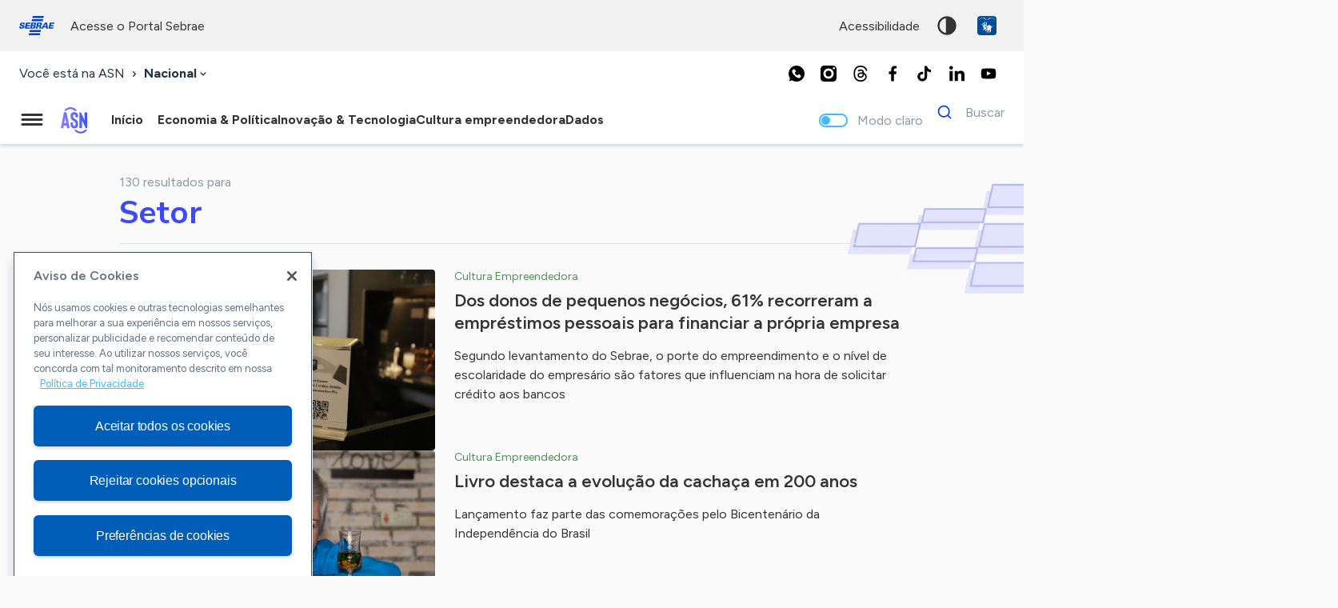

--- FILE ---
content_type: text/html; charset=UTF-8
request_url: https://agenciasebrae.com.br/tag/setor/
body_size: 14261
content:
<!DOCTYPE html>
<html lang="pt-br">
  	<head>
  		<!-- Google Tag Manager -->
		<script>(function(w,d,s,l,i){w[l]=w[l]||[];w[l].push({'gtm.start':
		new Date().getTime(),event:'gtm.js'});var f=d.getElementsByTagName(s)[0],
		j=d.createElement(s),dl=l!='dataLayer'?'&l='+l:'';j.async=true;j.src=
		'https://www.googletagmanager.com/gtm.js?id='+i+dl;f.parentNode.insertBefore(j,f);
		})(window,document,'script','dataLayer','GTM-WDMWMT');</script>
		<!-- End Google Tag Manager -->
		<meta charset="UTF-8">
	    <meta name="viewport" content="width=device-width, initial-scale=1, minimum-scale=1, maximum-scale=5">
		<link rel="apple-touch-icon" sizes="57x57" href="https://agenciasebrae.com.br/wp-content/themes/asn/assets/favicon/apple-icon-57x57.png">
		<link rel="apple-touch-icon" sizes="60x60" href="https://agenciasebrae.com.br/wp-content/themes/asn/assets/favicon/apple-icon-60x60.png">
		<link rel="apple-touch-icon" sizes="72x72" href="https://agenciasebrae.com.br/wp-content/themes/asn/assets/favicon/apple-icon-72x72.png">
		<link rel="apple-touch-icon" sizes="76x76" href="https://agenciasebrae.com.br/wp-content/themes/asn/assets/favicon/apple-icon-76x76.png">
		<link rel="apple-touch-icon" sizes="114x114" href="https://agenciasebrae.com.br/wp-content/themes/asn/assets/favicon/apple-icon-114x114.png">
		<link rel="apple-touch-icon" sizes="120x120" href="https://agenciasebrae.com.br/wp-content/themes/asn/assets/favicon/apple-icon-120x120.png">
		<link rel="apple-touch-icon" sizes="144x144" href="https://agenciasebrae.com.br/wp-content/themes/asn/assets/favicon/apple-icon-144x144.png">
		<link rel="apple-touch-icon" sizes="152x152" href="https://agenciasebrae.com.br/wp-content/themes/asn/assets/favicon/apple-icon-152x152.png">
		<link rel="apple-touch-icon" sizes="180x180" href="https://agenciasebrae.com.br/wp-content/themes/asn/assets/favicon/apple-icon-180x180.png">
		<link rel="icon" type="image/png" sizes="192x192"  href="https://agenciasebrae.com.br/wp-content/themes/asn/assets/favicon/android-icon-192x192.png">
		<link rel="icon" type="image/png" sizes="32x32" href="https://agenciasebrae.com.br/wp-content/themes/asn/assets/favicon/favicon-32x32.png">
		<link rel="icon" type="image/png" sizes="96x96" href="https://agenciasebrae.com.br/wp-content/themes/asn/assets/favicon/favicon-96x96.png">
		<link rel="icon" type="image/png" sizes="16x16" href="https://agenciasebrae.com.br/wp-content/themes/asn/assets/favicon/favicon-16x16.png">
		<link rel="manifest" href="/manifest.json">
		<meta name="msapplication-TileColor" content="#ffffff">
		<meta name="msapplication-TileImage" content="https://agenciasebrae.com.br/wp-content/themes/asn/assets/favicon/ms-icon-144x144.png">
		<meta name="theme-color" content="#0066cc">

 		<link rel="preconnect" href="https://fonts.googleapis.com">
		<link rel="preconnect" href="https://fonts.gstatic.com" crossorigin>

    	<title>Setor | ASN Nacional - Agência Sebrae de Notícias</title>

		<script type="text/javascript" data-cfasync="false">Piki={ baseurl : "https://agenciasebrae.com.br/wp-content/themes/asn/piki", blogurl : "https://agenciasebrae.com.br", themeurl : "https://agenciasebrae.com.br/wp-content/themes/asn", pluginsurl : "https://agenciasebrae.com.br/wp-content/plugins", ajaxurl : "https://agenciasebrae.com.br/wp-admin/admin-ajax.php", is_admin : false };</script><meta name='robots' content='max-image-preview:large' />
	<style>img:is([sizes="auto" i], [sizes^="auto," i]) { contain-intrinsic-size: 3000px 1500px }</style>
	<link rel='dns-prefetch' href='//fonts.googleapis.com' />
<link rel="alternate" type="application/rss+xml" title="Feed para ASN Nacional - Agência Sebrae de Notícias &raquo;" href="https://agenciasebrae.com.br/feed/" />
<link rel="alternate" type="application/rss+xml" title="Feed de comentários para ASN Nacional - Agência Sebrae de Notícias &raquo;" href="https://agenciasebrae.com.br/comments/feed/" />
<link rel="alternate" type="application/rss+xml" title="Feed de tag para ASN Nacional - Agência Sebrae de Notícias &raquo; Setor" href="https://agenciasebrae.com.br/tag/setor/feed/" />
<script type="text/javascript">
/* <![CDATA[ */
window._wpemojiSettings = {"baseUrl":"https:\/\/s.w.org\/images\/core\/emoji\/16.0.1\/72x72\/","ext":".png","svgUrl":"https:\/\/s.w.org\/images\/core\/emoji\/16.0.1\/svg\/","svgExt":".svg","source":{"concatemoji":"https:\/\/agenciasebrae.com.br\/wp-includes\/js\/wp-emoji-release.min.js?ver=6.8.3"}};
/*! This file is auto-generated */
!function(s,n){var o,i,e;function c(e){try{var t={supportTests:e,timestamp:(new Date).valueOf()};sessionStorage.setItem(o,JSON.stringify(t))}catch(e){}}function p(e,t,n){e.clearRect(0,0,e.canvas.width,e.canvas.height),e.fillText(t,0,0);var t=new Uint32Array(e.getImageData(0,0,e.canvas.width,e.canvas.height).data),a=(e.clearRect(0,0,e.canvas.width,e.canvas.height),e.fillText(n,0,0),new Uint32Array(e.getImageData(0,0,e.canvas.width,e.canvas.height).data));return t.every(function(e,t){return e===a[t]})}function u(e,t){e.clearRect(0,0,e.canvas.width,e.canvas.height),e.fillText(t,0,0);for(var n=e.getImageData(16,16,1,1),a=0;a<n.data.length;a++)if(0!==n.data[a])return!1;return!0}function f(e,t,n,a){switch(t){case"flag":return n(e,"\ud83c\udff3\ufe0f\u200d\u26a7\ufe0f","\ud83c\udff3\ufe0f\u200b\u26a7\ufe0f")?!1:!n(e,"\ud83c\udde8\ud83c\uddf6","\ud83c\udde8\u200b\ud83c\uddf6")&&!n(e,"\ud83c\udff4\udb40\udc67\udb40\udc62\udb40\udc65\udb40\udc6e\udb40\udc67\udb40\udc7f","\ud83c\udff4\u200b\udb40\udc67\u200b\udb40\udc62\u200b\udb40\udc65\u200b\udb40\udc6e\u200b\udb40\udc67\u200b\udb40\udc7f");case"emoji":return!a(e,"\ud83e\udedf")}return!1}function g(e,t,n,a){var r="undefined"!=typeof WorkerGlobalScope&&self instanceof WorkerGlobalScope?new OffscreenCanvas(300,150):s.createElement("canvas"),o=r.getContext("2d",{willReadFrequently:!0}),i=(o.textBaseline="top",o.font="600 32px Arial",{});return e.forEach(function(e){i[e]=t(o,e,n,a)}),i}function t(e){var t=s.createElement("script");t.src=e,t.defer=!0,s.head.appendChild(t)}"undefined"!=typeof Promise&&(o="wpEmojiSettingsSupports",i=["flag","emoji"],n.supports={everything:!0,everythingExceptFlag:!0},e=new Promise(function(e){s.addEventListener("DOMContentLoaded",e,{once:!0})}),new Promise(function(t){var n=function(){try{var e=JSON.parse(sessionStorage.getItem(o));if("object"==typeof e&&"number"==typeof e.timestamp&&(new Date).valueOf()<e.timestamp+604800&&"object"==typeof e.supportTests)return e.supportTests}catch(e){}return null}();if(!n){if("undefined"!=typeof Worker&&"undefined"!=typeof OffscreenCanvas&&"undefined"!=typeof URL&&URL.createObjectURL&&"undefined"!=typeof Blob)try{var e="postMessage("+g.toString()+"("+[JSON.stringify(i),f.toString(),p.toString(),u.toString()].join(",")+"));",a=new Blob([e],{type:"text/javascript"}),r=new Worker(URL.createObjectURL(a),{name:"wpTestEmojiSupports"});return void(r.onmessage=function(e){c(n=e.data),r.terminate(),t(n)})}catch(e){}c(n=g(i,f,p,u))}t(n)}).then(function(e){for(var t in e)n.supports[t]=e[t],n.supports.everything=n.supports.everything&&n.supports[t],"flag"!==t&&(n.supports.everythingExceptFlag=n.supports.everythingExceptFlag&&n.supports[t]);n.supports.everythingExceptFlag=n.supports.everythingExceptFlag&&!n.supports.flag,n.DOMReady=!1,n.readyCallback=function(){n.DOMReady=!0}}).then(function(){return e}).then(function(){var e;n.supports.everything||(n.readyCallback(),(e=n.source||{}).concatemoji?t(e.concatemoji):e.wpemoji&&e.twemoji&&(t(e.twemoji),t(e.wpemoji)))}))}((window,document),window._wpemojiSettings);
/* ]]> */
</script>
<style id='wp-emoji-styles-inline-css' type='text/css'>

	img.wp-smiley, img.emoji {
		display: inline !important;
		border: none !important;
		box-shadow: none !important;
		height: 1em !important;
		width: 1em !important;
		margin: 0 0.07em !important;
		vertical-align: -0.1em !important;
		background: none !important;
		padding: 0 !important;
	}
</style>
<style id='global-styles-inline-css' type='text/css'>
:root{--wp--preset--aspect-ratio--square: 1;--wp--preset--aspect-ratio--4-3: 4/3;--wp--preset--aspect-ratio--3-4: 3/4;--wp--preset--aspect-ratio--3-2: 3/2;--wp--preset--aspect-ratio--2-3: 2/3;--wp--preset--aspect-ratio--16-9: 16/9;--wp--preset--aspect-ratio--9-16: 9/16;--wp--preset--color--black: #000000;--wp--preset--color--cyan-bluish-gray: #abb8c3;--wp--preset--color--white: #ffffff;--wp--preset--color--pale-pink: #f78da7;--wp--preset--color--vivid-red: #cf2e2e;--wp--preset--color--luminous-vivid-orange: #ff6900;--wp--preset--color--luminous-vivid-amber: #fcb900;--wp--preset--color--light-green-cyan: #7bdcb5;--wp--preset--color--vivid-green-cyan: #00d084;--wp--preset--color--pale-cyan-blue: #8ed1fc;--wp--preset--color--vivid-cyan-blue: #0693e3;--wp--preset--color--vivid-purple: #9b51e0;--wp--preset--gradient--vivid-cyan-blue-to-vivid-purple: linear-gradient(135deg,rgba(6,147,227,1) 0%,rgb(155,81,224) 100%);--wp--preset--gradient--light-green-cyan-to-vivid-green-cyan: linear-gradient(135deg,rgb(122,220,180) 0%,rgb(0,208,130) 100%);--wp--preset--gradient--luminous-vivid-amber-to-luminous-vivid-orange: linear-gradient(135deg,rgba(252,185,0,1) 0%,rgba(255,105,0,1) 100%);--wp--preset--gradient--luminous-vivid-orange-to-vivid-red: linear-gradient(135deg,rgba(255,105,0,1) 0%,rgb(207,46,46) 100%);--wp--preset--gradient--very-light-gray-to-cyan-bluish-gray: linear-gradient(135deg,rgb(238,238,238) 0%,rgb(169,184,195) 100%);--wp--preset--gradient--cool-to-warm-spectrum: linear-gradient(135deg,rgb(74,234,220) 0%,rgb(151,120,209) 20%,rgb(207,42,186) 40%,rgb(238,44,130) 60%,rgb(251,105,98) 80%,rgb(254,248,76) 100%);--wp--preset--gradient--blush-light-purple: linear-gradient(135deg,rgb(255,206,236) 0%,rgb(152,150,240) 100%);--wp--preset--gradient--blush-bordeaux: linear-gradient(135deg,rgb(254,205,165) 0%,rgb(254,45,45) 50%,rgb(107,0,62) 100%);--wp--preset--gradient--luminous-dusk: linear-gradient(135deg,rgb(255,203,112) 0%,rgb(199,81,192) 50%,rgb(65,88,208) 100%);--wp--preset--gradient--pale-ocean: linear-gradient(135deg,rgb(255,245,203) 0%,rgb(182,227,212) 50%,rgb(51,167,181) 100%);--wp--preset--gradient--electric-grass: linear-gradient(135deg,rgb(202,248,128) 0%,rgb(113,206,126) 100%);--wp--preset--gradient--midnight: linear-gradient(135deg,rgb(2,3,129) 0%,rgb(40,116,252) 100%);--wp--preset--font-size--small: 13px;--wp--preset--font-size--medium: 20px;--wp--preset--font-size--large: 36px;--wp--preset--font-size--x-large: 42px;--wp--preset--spacing--20: 0.44rem;--wp--preset--spacing--30: 0.67rem;--wp--preset--spacing--40: 1rem;--wp--preset--spacing--50: 1.5rem;--wp--preset--spacing--60: 2.25rem;--wp--preset--spacing--70: 3.38rem;--wp--preset--spacing--80: 5.06rem;--wp--preset--shadow--natural: 6px 6px 9px rgba(0, 0, 0, 0.2);--wp--preset--shadow--deep: 12px 12px 50px rgba(0, 0, 0, 0.4);--wp--preset--shadow--sharp: 6px 6px 0px rgba(0, 0, 0, 0.2);--wp--preset--shadow--outlined: 6px 6px 0px -3px rgba(255, 255, 255, 1), 6px 6px rgba(0, 0, 0, 1);--wp--preset--shadow--crisp: 6px 6px 0px rgba(0, 0, 0, 1);}:where(.is-layout-flex){gap: 0.5em;}:where(.is-layout-grid){gap: 0.5em;}body .is-layout-flex{display: flex;}.is-layout-flex{flex-wrap: wrap;align-items: center;}.is-layout-flex > :is(*, div){margin: 0;}body .is-layout-grid{display: grid;}.is-layout-grid > :is(*, div){margin: 0;}:where(.wp-block-columns.is-layout-flex){gap: 2em;}:where(.wp-block-columns.is-layout-grid){gap: 2em;}:where(.wp-block-post-template.is-layout-flex){gap: 1.25em;}:where(.wp-block-post-template.is-layout-grid){gap: 1.25em;}.has-black-color{color: var(--wp--preset--color--black) !important;}.has-cyan-bluish-gray-color{color: var(--wp--preset--color--cyan-bluish-gray) !important;}.has-white-color{color: var(--wp--preset--color--white) !important;}.has-pale-pink-color{color: var(--wp--preset--color--pale-pink) !important;}.has-vivid-red-color{color: var(--wp--preset--color--vivid-red) !important;}.has-luminous-vivid-orange-color{color: var(--wp--preset--color--luminous-vivid-orange) !important;}.has-luminous-vivid-amber-color{color: var(--wp--preset--color--luminous-vivid-amber) !important;}.has-light-green-cyan-color{color: var(--wp--preset--color--light-green-cyan) !important;}.has-vivid-green-cyan-color{color: var(--wp--preset--color--vivid-green-cyan) !important;}.has-pale-cyan-blue-color{color: var(--wp--preset--color--pale-cyan-blue) !important;}.has-vivid-cyan-blue-color{color: var(--wp--preset--color--vivid-cyan-blue) !important;}.has-vivid-purple-color{color: var(--wp--preset--color--vivid-purple) !important;}.has-black-background-color{background-color: var(--wp--preset--color--black) !important;}.has-cyan-bluish-gray-background-color{background-color: var(--wp--preset--color--cyan-bluish-gray) !important;}.has-white-background-color{background-color: var(--wp--preset--color--white) !important;}.has-pale-pink-background-color{background-color: var(--wp--preset--color--pale-pink) !important;}.has-vivid-red-background-color{background-color: var(--wp--preset--color--vivid-red) !important;}.has-luminous-vivid-orange-background-color{background-color: var(--wp--preset--color--luminous-vivid-orange) !important;}.has-luminous-vivid-amber-background-color{background-color: var(--wp--preset--color--luminous-vivid-amber) !important;}.has-light-green-cyan-background-color{background-color: var(--wp--preset--color--light-green-cyan) !important;}.has-vivid-green-cyan-background-color{background-color: var(--wp--preset--color--vivid-green-cyan) !important;}.has-pale-cyan-blue-background-color{background-color: var(--wp--preset--color--pale-cyan-blue) !important;}.has-vivid-cyan-blue-background-color{background-color: var(--wp--preset--color--vivid-cyan-blue) !important;}.has-vivid-purple-background-color{background-color: var(--wp--preset--color--vivid-purple) !important;}.has-black-border-color{border-color: var(--wp--preset--color--black) !important;}.has-cyan-bluish-gray-border-color{border-color: var(--wp--preset--color--cyan-bluish-gray) !important;}.has-white-border-color{border-color: var(--wp--preset--color--white) !important;}.has-pale-pink-border-color{border-color: var(--wp--preset--color--pale-pink) !important;}.has-vivid-red-border-color{border-color: var(--wp--preset--color--vivid-red) !important;}.has-luminous-vivid-orange-border-color{border-color: var(--wp--preset--color--luminous-vivid-orange) !important;}.has-luminous-vivid-amber-border-color{border-color: var(--wp--preset--color--luminous-vivid-amber) !important;}.has-light-green-cyan-border-color{border-color: var(--wp--preset--color--light-green-cyan) !important;}.has-vivid-green-cyan-border-color{border-color: var(--wp--preset--color--vivid-green-cyan) !important;}.has-pale-cyan-blue-border-color{border-color: var(--wp--preset--color--pale-cyan-blue) !important;}.has-vivid-cyan-blue-border-color{border-color: var(--wp--preset--color--vivid-cyan-blue) !important;}.has-vivid-purple-border-color{border-color: var(--wp--preset--color--vivid-purple) !important;}.has-vivid-cyan-blue-to-vivid-purple-gradient-background{background: var(--wp--preset--gradient--vivid-cyan-blue-to-vivid-purple) !important;}.has-light-green-cyan-to-vivid-green-cyan-gradient-background{background: var(--wp--preset--gradient--light-green-cyan-to-vivid-green-cyan) !important;}.has-luminous-vivid-amber-to-luminous-vivid-orange-gradient-background{background: var(--wp--preset--gradient--luminous-vivid-amber-to-luminous-vivid-orange) !important;}.has-luminous-vivid-orange-to-vivid-red-gradient-background{background: var(--wp--preset--gradient--luminous-vivid-orange-to-vivid-red) !important;}.has-very-light-gray-to-cyan-bluish-gray-gradient-background{background: var(--wp--preset--gradient--very-light-gray-to-cyan-bluish-gray) !important;}.has-cool-to-warm-spectrum-gradient-background{background: var(--wp--preset--gradient--cool-to-warm-spectrum) !important;}.has-blush-light-purple-gradient-background{background: var(--wp--preset--gradient--blush-light-purple) !important;}.has-blush-bordeaux-gradient-background{background: var(--wp--preset--gradient--blush-bordeaux) !important;}.has-luminous-dusk-gradient-background{background: var(--wp--preset--gradient--luminous-dusk) !important;}.has-pale-ocean-gradient-background{background: var(--wp--preset--gradient--pale-ocean) !important;}.has-electric-grass-gradient-background{background: var(--wp--preset--gradient--electric-grass) !important;}.has-midnight-gradient-background{background: var(--wp--preset--gradient--midnight) !important;}.has-small-font-size{font-size: var(--wp--preset--font-size--small) !important;}.has-medium-font-size{font-size: var(--wp--preset--font-size--medium) !important;}.has-large-font-size{font-size: var(--wp--preset--font-size--large) !important;}.has-x-large-font-size{font-size: var(--wp--preset--font-size--x-large) !important;}
:where(.wp-block-post-template.is-layout-flex){gap: 1.25em;}:where(.wp-block-post-template.is-layout-grid){gap: 1.25em;}
:where(.wp-block-columns.is-layout-flex){gap: 2em;}:where(.wp-block-columns.is-layout-grid){gap: 2em;}
:root :where(.wp-block-pullquote){font-size: 1.5em;line-height: 1.6;}
</style>
<link rel='stylesheet' id='ep_general_styles-css' href='https://agenciasebrae.com.br/wp-content/plugins/elasticpress/dist/css/general-styles.css?ver=66295efe92a630617c00' type='text/css' media='all' />
<link rel='stylesheet' id='loader-mask-style-css' href='https://agenciasebrae.com.br/wp-content/themes/asn/piki/libraries/loader-mask/loader-mask.css?ver=6.8.3' type='text/css' media='all' />
<link rel='stylesheet' id='swiper-style-css' href='https://agenciasebrae.com.br/wp-content/themes/asn/piki/libraries/swiper/swiper.css?ver=6.8.3' type='text/css' media='all' />
<link rel='stylesheet' id='pikishare-styles-css' href='https://agenciasebrae.com.br/wp-content/themes/asn/piki/features/Share/piki-share.css?ver=6.8.3' type='text/css' media='all' />
<style id="google-fonts-styles-css" media="all">/* latin-ext */
@font-face {
  font-family: 'Figtree';
  font-style: italic;
  font-weight: 300 900;
  font-display: swap;
  src: url(/fonts.gstatic.com/s/figtree/v9/_Xmu-HUzqDCFdgfMm4GNAa5o7Cqcs8-2.woff2) format('woff2');
  unicode-range: U+0100-02BA, U+02BD-02C5, U+02C7-02CC, U+02CE-02D7, U+02DD-02FF, U+0304, U+0308, U+0329, U+1D00-1DBF, U+1E00-1E9F, U+1EF2-1EFF, U+2020, U+20A0-20AB, U+20AD-20C0, U+2113, U+2C60-2C7F, U+A720-A7FF;
}
/* latin */
@font-face {
  font-family: 'Figtree';
  font-style: italic;
  font-weight: 300 900;
  font-display: swap;
  src: url(/fonts.gstatic.com/s/figtree/v9/_Xmu-HUzqDCFdgfMm4GND65o7Cqcsw.woff2) format('woff2');
  unicode-range: U+0000-00FF, U+0131, U+0152-0153, U+02BB-02BC, U+02C6, U+02DA, U+02DC, U+0304, U+0308, U+0329, U+2000-206F, U+20AC, U+2122, U+2191, U+2193, U+2212, U+2215, U+FEFF, U+FFFD;
}
/* latin-ext */
@font-face {
  font-family: 'Figtree';
  font-style: normal;
  font-weight: 300 900;
  font-display: swap;
  src: url(/fonts.gstatic.com/s/figtree/v9/_Xms-HUzqDCFdgfMm4q9DaRvziissg.woff2) format('woff2');
  unicode-range: U+0100-02BA, U+02BD-02C5, U+02C7-02CC, U+02CE-02D7, U+02DD-02FF, U+0304, U+0308, U+0329, U+1D00-1DBF, U+1E00-1E9F, U+1EF2-1EFF, U+2020, U+20A0-20AB, U+20AD-20C0, U+2113, U+2C60-2C7F, U+A720-A7FF;
}
/* latin */
@font-face {
  font-family: 'Figtree';
  font-style: normal;
  font-weight: 300 900;
  font-display: swap;
  src: url(/fonts.gstatic.com/s/figtree/v9/_Xms-HUzqDCFdgfMm4S9DaRvzig.woff2) format('woff2');
  unicode-range: U+0000-00FF, U+0131, U+0152-0153, U+02BB-02BC, U+02C6, U+02DA, U+02DC, U+0304, U+0308, U+0329, U+2000-206F, U+20AC, U+2122, U+2191, U+2193, U+2212, U+2215, U+FEFF, U+FFFD;
}
/* cyrillic-ext */
@font-face {
  font-family: 'Nunito Sans';
  font-style: italic;
  font-weight: 400;
  font-stretch: 100%;
  font-display: swap;
  src: url(/fonts.gstatic.com/s/nunitosans/v19/pe1kMImSLYBIv1o4X1M8cce4OdVisMz5nZRqy6cmmmU3t2FQWEAEOvV9wNvrwlNstMKW3Y6K5WMwXeVy3GboJ0kTHmqP92UqK_IWrgVcw5ilqA.woff2) format('woff2');
  unicode-range: U+0460-052F, U+1C80-1C8A, U+20B4, U+2DE0-2DFF, U+A640-A69F, U+FE2E-FE2F;
}
/* cyrillic */
@font-face {
  font-family: 'Nunito Sans';
  font-style: italic;
  font-weight: 400;
  font-stretch: 100%;
  font-display: swap;
  src: url(/fonts.gstatic.com/s/nunitosans/v19/pe1kMImSLYBIv1o4X1M8cce4OdVisMz5nZRqy6cmmmU3t2FQWEAEOvV9wNvrwlNstMKW3Y6K5WMwXeVy3GboJ0kTHmqP92UjK_IWrgVcw5ilqA.woff2) format('woff2');
  unicode-range: U+0301, U+0400-045F, U+0490-0491, U+04B0-04B1, U+2116;
}
/* vietnamese */
@font-face {
  font-family: 'Nunito Sans';
  font-style: italic;
  font-weight: 400;
  font-stretch: 100%;
  font-display: swap;
  src: url(/fonts.gstatic.com/s/nunitosans/v19/pe1kMImSLYBIv1o4X1M8cce4OdVisMz5nZRqy6cmmmU3t2FQWEAEOvV9wNvrwlNstMKW3Y6K5WMwXeVy3GboJ0kTHmqP92UoK_IWrgVcw5ilqA.woff2) format('woff2');
  unicode-range: U+0102-0103, U+0110-0111, U+0128-0129, U+0168-0169, U+01A0-01A1, U+01AF-01B0, U+0300-0301, U+0303-0304, U+0308-0309, U+0323, U+0329, U+1EA0-1EF9, U+20AB;
}
/* latin-ext */
@font-face {
  font-family: 'Nunito Sans';
  font-style: italic;
  font-weight: 400;
  font-stretch: 100%;
  font-display: swap;
  src: url(/fonts.gstatic.com/s/nunitosans/v19/pe1kMImSLYBIv1o4X1M8cce4OdVisMz5nZRqy6cmmmU3t2FQWEAEOvV9wNvrwlNstMKW3Y6K5WMwXeVy3GboJ0kTHmqP92UpK_IWrgVcw5ilqA.woff2) format('woff2');
  unicode-range: U+0100-02BA, U+02BD-02C5, U+02C7-02CC, U+02CE-02D7, U+02DD-02FF, U+0304, U+0308, U+0329, U+1D00-1DBF, U+1E00-1E9F, U+1EF2-1EFF, U+2020, U+20A0-20AB, U+20AD-20C0, U+2113, U+2C60-2C7F, U+A720-A7FF;
}
/* latin */
@font-face {
  font-family: 'Nunito Sans';
  font-style: italic;
  font-weight: 400;
  font-stretch: 100%;
  font-display: swap;
  src: url(/fonts.gstatic.com/s/nunitosans/v19/pe1kMImSLYBIv1o4X1M8cce4OdVisMz5nZRqy6cmmmU3t2FQWEAEOvV9wNvrwlNstMKW3Y6K5WMwXeVy3GboJ0kTHmqP92UnK_IWrgVcw5g.woff2) format('woff2');
  unicode-range: U+0000-00FF, U+0131, U+0152-0153, U+02BB-02BC, U+02C6, U+02DA, U+02DC, U+0304, U+0308, U+0329, U+2000-206F, U+20AC, U+2122, U+2191, U+2193, U+2212, U+2215, U+FEFF, U+FFFD;
}
/* cyrillic-ext */
@font-face {
  font-family: 'Nunito Sans';
  font-style: normal;
  font-weight: 400;
  font-stretch: 100%;
  font-display: swap;
  src: url(/fonts.gstatic.com/s/nunitosans/v19/pe0TMImSLYBIv1o4X1M8ce2xCx3yop4tQpF_MeTm0lfGWVpNn64CL7U8upHZIbMV51Q42ptCp7t4R-tQKr51pE8.woff2) format('woff2');
  unicode-range: U+0460-052F, U+1C80-1C8A, U+20B4, U+2DE0-2DFF, U+A640-A69F, U+FE2E-FE2F;
}
/* cyrillic */
@font-face {
  font-family: 'Nunito Sans';
  font-style: normal;
  font-weight: 400;
  font-stretch: 100%;
  font-display: swap;
  src: url(/fonts.gstatic.com/s/nunitosans/v19/pe0TMImSLYBIv1o4X1M8ce2xCx3yop4tQpF_MeTm0lfGWVpNn64CL7U8upHZIbMV51Q42ptCp7txR-tQKr51pE8.woff2) format('woff2');
  unicode-range: U+0301, U+0400-045F, U+0490-0491, U+04B0-04B1, U+2116;
}
/* vietnamese */
@font-face {
  font-family: 'Nunito Sans';
  font-style: normal;
  font-weight: 400;
  font-stretch: 100%;
  font-display: swap;
  src: url(/fonts.gstatic.com/s/nunitosans/v19/pe0TMImSLYBIv1o4X1M8ce2xCx3yop4tQpF_MeTm0lfGWVpNn64CL7U8upHZIbMV51Q42ptCp7t6R-tQKr51pE8.woff2) format('woff2');
  unicode-range: U+0102-0103, U+0110-0111, U+0128-0129, U+0168-0169, U+01A0-01A1, U+01AF-01B0, U+0300-0301, U+0303-0304, U+0308-0309, U+0323, U+0329, U+1EA0-1EF9, U+20AB;
}
/* latin-ext */
@font-face {
  font-family: 'Nunito Sans';
  font-style: normal;
  font-weight: 400;
  font-stretch: 100%;
  font-display: swap;
  src: url(/fonts.gstatic.com/s/nunitosans/v19/pe0TMImSLYBIv1o4X1M8ce2xCx3yop4tQpF_MeTm0lfGWVpNn64CL7U8upHZIbMV51Q42ptCp7t7R-tQKr51pE8.woff2) format('woff2');
  unicode-range: U+0100-02BA, U+02BD-02C5, U+02C7-02CC, U+02CE-02D7, U+02DD-02FF, U+0304, U+0308, U+0329, U+1D00-1DBF, U+1E00-1E9F, U+1EF2-1EFF, U+2020, U+20A0-20AB, U+20AD-20C0, U+2113, U+2C60-2C7F, U+A720-A7FF;
}
/* latin */
@font-face {
  font-family: 'Nunito Sans';
  font-style: normal;
  font-weight: 400;
  font-stretch: 100%;
  font-display: swap;
  src: url(/fonts.gstatic.com/s/nunitosans/v19/pe0TMImSLYBIv1o4X1M8ce2xCx3yop4tQpF_MeTm0lfGWVpNn64CL7U8upHZIbMV51Q42ptCp7t1R-tQKr51.woff2) format('woff2');
  unicode-range: U+0000-00FF, U+0131, U+0152-0153, U+02BB-02BC, U+02C6, U+02DA, U+02DC, U+0304, U+0308, U+0329, U+2000-206F, U+20AC, U+2122, U+2191, U+2193, U+2212, U+2215, U+FEFF, U+FFFD;
}
/* cyrillic-ext */
@font-face {
  font-family: 'Nunito Sans';
  font-style: normal;
  font-weight: 500;
  font-stretch: 100%;
  font-display: swap;
  src: url(/fonts.gstatic.com/s/nunitosans/v19/pe0TMImSLYBIv1o4X1M8ce2xCx3yop4tQpF_MeTm0lfGWVpNn64CL7U8upHZIbMV51Q42ptCp7t4R-tQKr51pE8.woff2) format('woff2');
  unicode-range: U+0460-052F, U+1C80-1C8A, U+20B4, U+2DE0-2DFF, U+A640-A69F, U+FE2E-FE2F;
}
/* cyrillic */
@font-face {
  font-family: 'Nunito Sans';
  font-style: normal;
  font-weight: 500;
  font-stretch: 100%;
  font-display: swap;
  src: url(/fonts.gstatic.com/s/nunitosans/v19/pe0TMImSLYBIv1o4X1M8ce2xCx3yop4tQpF_MeTm0lfGWVpNn64CL7U8upHZIbMV51Q42ptCp7txR-tQKr51pE8.woff2) format('woff2');
  unicode-range: U+0301, U+0400-045F, U+0490-0491, U+04B0-04B1, U+2116;
}
/* vietnamese */
@font-face {
  font-family: 'Nunito Sans';
  font-style: normal;
  font-weight: 500;
  font-stretch: 100%;
  font-display: swap;
  src: url(/fonts.gstatic.com/s/nunitosans/v19/pe0TMImSLYBIv1o4X1M8ce2xCx3yop4tQpF_MeTm0lfGWVpNn64CL7U8upHZIbMV51Q42ptCp7t6R-tQKr51pE8.woff2) format('woff2');
  unicode-range: U+0102-0103, U+0110-0111, U+0128-0129, U+0168-0169, U+01A0-01A1, U+01AF-01B0, U+0300-0301, U+0303-0304, U+0308-0309, U+0323, U+0329, U+1EA0-1EF9, U+20AB;
}
/* latin-ext */
@font-face {
  font-family: 'Nunito Sans';
  font-style: normal;
  font-weight: 500;
  font-stretch: 100%;
  font-display: swap;
  src: url(/fonts.gstatic.com/s/nunitosans/v19/pe0TMImSLYBIv1o4X1M8ce2xCx3yop4tQpF_MeTm0lfGWVpNn64CL7U8upHZIbMV51Q42ptCp7t7R-tQKr51pE8.woff2) format('woff2');
  unicode-range: U+0100-02BA, U+02BD-02C5, U+02C7-02CC, U+02CE-02D7, U+02DD-02FF, U+0304, U+0308, U+0329, U+1D00-1DBF, U+1E00-1E9F, U+1EF2-1EFF, U+2020, U+20A0-20AB, U+20AD-20C0, U+2113, U+2C60-2C7F, U+A720-A7FF;
}
/* latin */
@font-face {
  font-family: 'Nunito Sans';
  font-style: normal;
  font-weight: 500;
  font-stretch: 100%;
  font-display: swap;
  src: url(/fonts.gstatic.com/s/nunitosans/v19/pe0TMImSLYBIv1o4X1M8ce2xCx3yop4tQpF_MeTm0lfGWVpNn64CL7U8upHZIbMV51Q42ptCp7t1R-tQKr51.woff2) format('woff2');
  unicode-range: U+0000-00FF, U+0131, U+0152-0153, U+02BB-02BC, U+02C6, U+02DA, U+02DC, U+0304, U+0308, U+0329, U+2000-206F, U+20AC, U+2122, U+2191, U+2193, U+2212, U+2215, U+FEFF, U+FFFD;
}
/* cyrillic-ext */
@font-face {
  font-family: 'Nunito Sans';
  font-style: normal;
  font-weight: 700;
  font-stretch: 100%;
  font-display: swap;
  src: url(/fonts.gstatic.com/s/nunitosans/v19/pe0TMImSLYBIv1o4X1M8ce2xCx3yop4tQpF_MeTm0lfGWVpNn64CL7U8upHZIbMV51Q42ptCp7t4R-tQKr51pE8.woff2) format('woff2');
  unicode-range: U+0460-052F, U+1C80-1C8A, U+20B4, U+2DE0-2DFF, U+A640-A69F, U+FE2E-FE2F;
}
/* cyrillic */
@font-face {
  font-family: 'Nunito Sans';
  font-style: normal;
  font-weight: 700;
  font-stretch: 100%;
  font-display: swap;
  src: url(/fonts.gstatic.com/s/nunitosans/v19/pe0TMImSLYBIv1o4X1M8ce2xCx3yop4tQpF_MeTm0lfGWVpNn64CL7U8upHZIbMV51Q42ptCp7txR-tQKr51pE8.woff2) format('woff2');
  unicode-range: U+0301, U+0400-045F, U+0490-0491, U+04B0-04B1, U+2116;
}
/* vietnamese */
@font-face {
  font-family: 'Nunito Sans';
  font-style: normal;
  font-weight: 700;
  font-stretch: 100%;
  font-display: swap;
  src: url(/fonts.gstatic.com/s/nunitosans/v19/pe0TMImSLYBIv1o4X1M8ce2xCx3yop4tQpF_MeTm0lfGWVpNn64CL7U8upHZIbMV51Q42ptCp7t6R-tQKr51pE8.woff2) format('woff2');
  unicode-range: U+0102-0103, U+0110-0111, U+0128-0129, U+0168-0169, U+01A0-01A1, U+01AF-01B0, U+0300-0301, U+0303-0304, U+0308-0309, U+0323, U+0329, U+1EA0-1EF9, U+20AB;
}
/* latin-ext */
@font-face {
  font-family: 'Nunito Sans';
  font-style: normal;
  font-weight: 700;
  font-stretch: 100%;
  font-display: swap;
  src: url(/fonts.gstatic.com/s/nunitosans/v19/pe0TMImSLYBIv1o4X1M8ce2xCx3yop4tQpF_MeTm0lfGWVpNn64CL7U8upHZIbMV51Q42ptCp7t7R-tQKr51pE8.woff2) format('woff2');
  unicode-range: U+0100-02BA, U+02BD-02C5, U+02C7-02CC, U+02CE-02D7, U+02DD-02FF, U+0304, U+0308, U+0329, U+1D00-1DBF, U+1E00-1E9F, U+1EF2-1EFF, U+2020, U+20A0-20AB, U+20AD-20C0, U+2113, U+2C60-2C7F, U+A720-A7FF;
}
/* latin */
@font-face {
  font-family: 'Nunito Sans';
  font-style: normal;
  font-weight: 700;
  font-stretch: 100%;
  font-display: swap;
  src: url(/fonts.gstatic.com/s/nunitosans/v19/pe0TMImSLYBIv1o4X1M8ce2xCx3yop4tQpF_MeTm0lfGWVpNn64CL7U8upHZIbMV51Q42ptCp7t1R-tQKr51.woff2) format('woff2');
  unicode-range: U+0000-00FF, U+0131, U+0152-0153, U+02BB-02BC, U+02C6, U+02DA, U+02DC, U+0304, U+0308, U+0329, U+2000-206F, U+20AC, U+2122, U+2191, U+2193, U+2212, U+2215, U+FEFF, U+FFFD;
}
</style>
<link rel="https://api.w.org/" href="https://agenciasebrae.com.br/wp-json/" /><link rel="alternate" title="JSON" type="application/json" href="https://agenciasebrae.com.br/wp-json/wp/v2/tags/144" /><link rel="EditURI" type="application/rsd+xml" title="RSD" href="https://agenciasebrae.com.br/xmlrpc.php?rsd" />
<meta name="generator" content="Moringa" />
<script type="text/javascript" data-cfasync="false">PikiForms={
        imagesURL:"https://agenciasebrae.com.br/wp-content/themes/asn/piki/features/Forms/images/",
        pluginurl:"https://agenciasebrae.com.br/piki-forms"
        }</script>
        <meta name="description" content="Acesse conteúdos jornalísticos, nos mais variados formatos, focados na informação como aliada das micro e pequenas empresas">
        <meta property="og:locale" content="pt_BR">
        <meta property="og:type" content="website">
        <meta property="og:title" content="Setor | ASN Nacional - Agência Sebrae de Notícias">
        <meta property="og:description" content="Acesse conteúdos jornalísticos, nos mais variados formatos, focados na informação como aliada das micro e pequenas empresas">
        <meta property="og:url" content="https://agenciasebrae.com.br/cultura-empreendedora/dos-donos-de-pequenos-negocios-61-recorreram-a-emprestimos-pessoais-para-financiar-a-propria-empresa/">
        <meta property="og:site_name" content="Setor | ASN Nacional - Agência Sebrae de Notícias">
        <meta property="og:image" content="">
        <meta name="twitter:card" content="summary">
        <meta name="twitter:url" content="https://agenciasebrae.com.br/cultura-empreendedora/dos-donos-de-pequenos-negocios-61-recorreram-a-emprestimos-pessoais-para-financiar-a-propria-empresa/">
        <meta name="title:title" content="Setor | ASN Nacional - Agência Sebrae de Notícias">
        <meta name="twitter:description" content="Acesse conteúdos jornalísticos, nos mais variados formatos, focados na informação como aliada das micro e pequenas empresas">
        <meta name="twitter:image" content="">
		<link rel="stylesheet" href="https://agenciasebrae.com.br/wp-content/themes/asn/assets/stylesheets/main.css" type="text/css" media="all">		<link rel="stylesheet" href="https://agenciasebrae.com.br/wp-content/themes/asn/assets/stylesheets/internal.css" type="text/css" media="all">		<link rel="alternate stylesheet" id="sheet-dark-mode" href="https://agenciasebrae.com.br/wp-content/themes/asn/assets/stylesheets/dark-mode.css" type="text/css" media="all" disabled="disabled" title="Modo Escuro">
		<link rel="alternate stylesheet" id="sheet-alto-contraste" href="https://agenciasebrae.com.br/wp-content/themes/asn/assets/stylesheets/hight-contrast.css" type="text/css" media="all" disabled="disabled" title="Alto Contraste">
		<script type="text/javascript">
		// Enable active stylesheets
		function checkStyleSheet( key ){
			const posCookie = document.cookie.split( ' ' ).join( '' ).indexOf( key + '=' );
			var activate = false;
			if( posCookie > -1 ){
				const peaces = document.cookie.split( ' ' ).join( '' ).split( key + '=' );
				activate = ( posCookie === 0 ? peaces[ 0 ] : peaces[ 1 ] ).split( '=' ).shift().split( ';' ).shift() === 'true';	
			}
			if( activate ){
				document.getElementById( 'sheet-' + key ).disabled = false;
			}
		}
		checkStyleSheet( 'dark-mode' );
		checkStyleSheet( 'alto-contraste' );
		</script>

  	</head>
  	
  	<body class="archive tag tag-setor tag-144 wp-embed-responsive wp-theme-asn menu-initial asn-wrapper single-simples no-js">

  		<!-- Google Tag Manager (noscript) -->
		<noscript><iframe src="https://www.googletagmanager.com/ns.html?id=GTM-WDMWMT" height="0" width="0" style="display:none;visibility:hidden">&nbsp;</iframe></noscript>
		<!-- End Google Tag Manager (noscript) -->

		<nav id="shortlinks" class="acesso-rapido" role="navigation" aria-label="Acesso rápido">
			<a href="#conteudo" title="Acessar conteúdo" accesskey="1">
				<strong>Conteúdo</strong>
				<span>1</span>
			</a>
			<a href="https://agenciasebrae.com.br" title="Ir para a página inicial" accesskey="2" data-action="go-home">
				<strong>Página Inicial</strong>
				<span>2</span>
			</a>
			<a href="#navegacao" title="Ir para a navegação" accesskey="3" data-action="open-menu">
				<strong>Navegação</strong>
				<span>3</span>
			</a>
			<a href="#busca" title="Ir para a busca" accesskey="4" data-action="open-search">
				<strong>Busca</strong>
				<span>4</span>
			</a>
			<a href="#mapa-do-site" title="Ir para o mapa do site" accesskey="5" data-action="go-footer">
				<strong>Mapa do Site</strong>
				<span>5</span>
			</a>
		</nav>
		
		<a href="https://agenciasebrae.com.br/fale-conosco/" class="shortcode-only" accesskey="9" tabindex="-1">
			<strong>Fale conosco</strong>
			<span>9</span>
		</a>
		<a href="https://agenciasebrae.com.br/acessibilidade/" class="shortcode-only" accesskey="0" tabindex="-1">
			<strong>Acessibilidade</strong>
			<span>0</span>
		</a>

  		<div class="sebrae-bar" id="inicio">
  			<a href="https://sebrae.com.br" class="acesse-sebrae" title="Portal Sebrae">
  				<img src="https://agenciasebrae.com.br/wp-content/themes/asn/assets/svg/logo-sebrae.svg" width="30" height="20" alt="Logotipo do Sebrae. O nome “Sebrae” em letras maiúsculas de cor azul, acompanhado de duas barras horizontais azul na parte superior e duas na parte inferior.">
  				<em>Acesse o Portal Sebrae</em>
  			</a>
  			<div class="acessibilidade" role="toolbar" aria-label="Opções de acessibilidade">
  				<em><a href="https://agenciasebrae.com.br/acessibilidade/">acessibilidade</a></em>
  				<button type="button" data-action="toggle-contrast" class="auto-contraste" title="Alto contraste">Alto contraste</button>
  				<button type="button" class="vlibras" title="VLibras" data-action="open-vlibras">VLibras</button>
  			</div>
  		</div><div class="unity-bar ">
	<div>
		<div>
			<em id="asn-units-label">Você está na ASN</em><svg width="16" height="17" viewBox="0 0 16 17" fill="none" xmlns="http://www.w3.org/2000/svg"><path d="M11.3332 6.6133C11.0732 6.35481 10.6532 6.35481 10.3932 6.6133L7.99988 8.9733L5.63988 6.6133C5.37986 6.35481 4.95991 6.35481 4.69988 6.6133C4.57368 6.73847 4.50269 6.90887 4.50269 7.08663C4.50269 7.26439 4.57368 7.43478 4.69988 7.55996L7.52655 10.3866C7.65173 10.5128 7.82213 10.5838 7.99988 10.5838C8.17764 10.5838 8.34804 10.5128 8.47322 10.3866L11.3332 7.55996C11.4594 7.43478 11.5304 7.26439 11.5304 7.08663C11.5304 6.90887 11.4594 6.73847 11.3332 6.6133Z" fill="#333333"/></svg><div class="dropdown estado notranslate ">
	<button 
		class="toggle-drop" 
		role="combobox" 
		data-active-option=""
		data-action="toggle"
		aria-haspopup="true" 
		aria-controls="asn-units-696a0aac0275f"
		aria-autocomplete="list"
		aria-expanded="false"
		aria-label="Unidade ASN"
	>
		<strong aria-hidden="true">Nacional</strong><svg width="16" height="17" viewBox="0 0 16 17" fill="none" xmlns="http://www.w3.org/2000/svg"><path d="M11.3332 6.6133C11.0732 6.35481 10.6532 6.35481 10.3932 6.6133L7.99988 8.9733L5.63988 6.6133C5.37986 6.35481 4.95991 6.35481 4.69988 6.6133C4.57368 6.73847 4.50269 6.90887 4.50269 7.08663C4.50269 7.26439 4.57368 7.43478 4.69988 7.55996L7.52655 10.3866C7.65173 10.5128 7.82213 10.5838 7.99988 10.5838C8.17764 10.5838 8.34804 10.5128 8.47322 10.3866L11.3332 7.55996C11.4594 7.43478 11.5304 7.26439 11.5304 7.08663C11.5304 6.90887 11.4594 6.73847 11.3332 6.6133Z" fill="#333333"/></svg>	</button>
	<ul id="asn-units-696a0aac0275f" role="listbox" aria-label="Estados">
		<span><li role="option"><a href="https://ac.agenciasebrae.com.br" title="Acessar ASN Acre">Acre</a></li><li role="option"><a href="https://al.agenciasebrae.com.br" title="Acessar ASN Alagoas">Alagoas</a></li><li role="option"><a href="https://am.agenciasebrae.com.br" title="Acessar ASN Amazonas">Amazonas</a></li><li role="option"><a href="https://ap.agenciasebrae.com.br" title="Acessar ASN Amapá">Amapá</a></li><li role="option"><a href="https://ba.agenciasebrae.com.br" title="Acessar ASN Bahia">Bahia</a></li><li role="option"><a href="https://ce.agenciasebrae.com.br" title="Acessar ASN Ceará">Ceará</a></li><li role="option"><a href="https://df.agenciasebrae.com.br" title="Acessar ASN Distrito Federal">Distrito Federal</a></li><li role="option"><a href="https://es.agenciasebrae.com.br" title="Acessar ASN Espírito Santo">Espírito Santo</a></li><li role="option"><a href="https://go.agenciasebrae.com.br" title="Acessar ASN Goiás">Goiás</a></li><li role="option"><a href="https://ma.agenciasebrae.com.br" title="Acessar ASN Maranhão">Maranhão</a></li><li role="option"><a href="https://mg.agenciasebrae.com.br" title="Acessar ASN Minas Gerais">Minas Gerais</a></li><li role="option"><a href="https://ms.agenciasebrae.com.br" title="Acessar ASN Mato Grosso do Sul">Mato Grosso do Sul</a></li><li role="option"><a href="https://mt.agenciasebrae.com.br" title="Acessar ASN Mato Grosso">Mato Grosso</a></li><li role="option"><a href="https://pa.agenciasebrae.com.br" title="Acessar ASN Pará">Pará</a></li><li role="option"><a href="https://pb.agenciasebrae.com.br" title="Acessar ASN Paraíba">Paraíba</a></li><li role="option"><a href="https://pe.agenciasebrae.com.br" title="Acessar ASN Pernambuco">Pernambuco</a></li><li role="option"><a href="https://pi.agenciasebrae.com.br" title="Acessar ASN Piauí">Piauí</a></li><li role="option"><a href="https://pr.agenciasebrae.com.br" title="Acessar ASN Paraná">Paraná</a></li><li role="option"><a href="https://rj.agenciasebrae.com.br" title="Acessar ASN Rio de Janeiro">Rio de Janeiro</a></li><li role="option"><a href="https://rn.agenciasebrae.com.br" title="Acessar ASN Rio Grande do Norte">Rio Grande do Norte</a></li><li role="option"><a href="https://ro.agenciasebrae.com.br" title="Acessar ASN Rondônia">Rondônia</a></li><li role="option"><a href="https://rr.agenciasebrae.com.br" title="Acessar ASN Roraima">Roraima</a></li><li role="option"><a href="https://rs.agenciasebrae.com.br" title="Acessar ASN Rio Grande do Sul">Rio Grande do Sul</a></li><li role="option"><a href="https://sc.agenciasebrae.com.br" title="Acessar ASN Santa Catarina">Santa Catarina</a></li><li role="option"><a href="https://se.agenciasebrae.com.br" title="Acessar ASN Sergipe">Sergipe</a></li><li role="option"><a href="https://sp.agenciasebrae.com.br" title="Acessar ASN São Paulo">São Paulo</a></li><li role="option"><a href="https://to.agenciasebrae.com.br" title="Acessar ASN Tocantins">Tocantins</a></li>		</span>
	</ul>
</div>		</div><ul class="piki-social-links small"><li class="whatsapp"><a href="https://api.whatsapp.com/send?phone=5508005700800" class="whatsapp"  target="_blank" aria-label="Whatsapp"><i class="icon icon-whatsapp" aria-hidden="true">Whatsapp</i></a></li><li class="instagram"><a href="https://www.instagram.com/sebrae" class="instagram"  target="_blank" aria-label="Instagram"><i class="icon icon-instagram" aria-hidden="true">Instagram</i></a></li><li class="threads"><a href="https://www.threads.com/@sebrae" class="threads"  target="_blank" aria-label="Threads"><i class="icon icon-threads" aria-hidden="true">Threads</i></a></li><li class="facebook"><a href="https://www.facebook.com/sebrae" class="facebook"  target="_blank" aria-label="Facebook"><i class="icon icon-facebook" aria-hidden="true">Facebook</i></a></li><li class="tiktok"><a href="https://www.tiktok.com/@sebraenacional" class="tiktok"  target="_blank" aria-label="TikTok"><i class="icon icon-tiktok" aria-hidden="true">TikTok</i></a></li><li class="linkedin"><a href="https://www.linkedin.com/company/sebrae" class="linkedin"  target="_blank" aria-label="LinkedIn"><i class="icon icon-linkedin" aria-hidden="true">LinkedIn</i></a></li><li class="youtube"><a href="https://www.youtube.com/user/tvsebrae" class="youtube"  target="_blank" aria-label="Youtube"><i class="icon icon-youtube" aria-hidden="true">Youtube</i></a></li></ul>
	</div>
</div>		
		<div id="navegacao" class="menu-suspenso" role="navigation" aria-label="Menu de navegação"><button type="button" class="menu-toggle " tabindex="-1" aria-label="Menu principal">
	<span>
		<span>&nbsp;</span>
		<span>&nbsp;</span>
		<span>&nbsp;</span>
	</span>
</button>	    	
	    	<div>

	            <a href="https://agenciasebrae.com.br" title="ASN" class="logo-link">
	            	<img src="https://agenciasebrae.com.br/wp-content/themes/asn/assets/svg/logo-asn.svg" alt="Logotipo da Agência Sebrae de Notícias. As letras ASN em degradê de roxo a azul, acompanhada por traços curvos acima do “A” e abaixo do “N”." class="logo-asn">
	            </a>

		    	<div>

		    		<div class="categs-controls">
			    		
			    		<ul class="inline">
			    			<li class="inicio">
			    				<a href="https://agenciasebrae.com.br">Início</a>
			    			</li>			    			<li>
			    				<a href="https://agenciasebrae.com.br/minuto-sebrae/">Minuto Sebrae</a>
			    			</li>
			    			<li>
			    				<a href="https://agenciasebrae.com.br/sobre-a-asn/">Sobre a ASN</a>
			    			</li>
			    			<li>
			    				<a href="https://agenciasebrae.com.br/fale-conosco/">Entre em contato</a>
			    			</li>
			    			<li>
			    				<a href="https://agenciasebrae.com.br/siga-nosso-feed-rss/">RSS</a>
			    			</li>
			    			<li>
			    				<a href="https://agenciasebrae.com.br/ultimas-noticias/">Últimas Notícias</a>
			    			</li>
			    		</ul>

			    		<div class="controls"><button type="button" class="slide toggle-mode" data-action="toggle-dark-mode" data-active-title="Modo escuro">
	<i></i>
	<strong>Modo claro</strong>
</button><form action="https://agenciasebrae.com.br" class="search-box ">
	<fieldset>
        <legend class="screen-reader-text" aria-hidden="true">Dados para busca</legend>
        <button type="button" class="search" data-action="open-search" aria-label="Buscar" tabindex="-1">
            <i></i>
            <strong>Buscar</strong>
        </button>
        <input type="text" inputmode="search" autocomplete="search" aria-required="true" aria-label="Buscar no site" name="s" id="busca" value="" placeholder="Buscar por" >
        <label class="screen-reader-text" for="busca" aria-hidden="true">Palavra chave</label>
        <button type="submit" tabindex="-1" style="position:fixed;right:100vw;bottom:100vh;width:0;" aria-label="Busca">Ok</button>
        <button class="close" type="button" tabindex="-1" data-action="close-search" title="Fechar busca">Fechar busca</button>
	</fieldset>
</form>
			    		</div>

		    		</div>
	    			
	    			<div>
		    			<em class="label-list editorias">Editorias</em>
	    			</div>

		    		<div class="edit-news">
		    			
	    				<ul class="editorias">	    					<li class="economia-e-politica">
	    						<a href="https://agenciasebrae.com.br/editorias/economia-e-politica/">Economia & Política</a>
	    					</li>	    					<li class="inovacao-e-tecnologia">
	    						<a href="https://agenciasebrae.com.br/editorias/inovacao-e-tecnologia/">Inovação & Tecnologia</a>
	    					</li>	    					<li class="cultura-empreendedora">
	    						<a href="https://agenciasebrae.com.br/editorias/cultura-empreendedora/">Cultura empreendedora</a>
	    					</li>	    					<li class="dados">
	    						<a href="https://agenciasebrae.com.br/editorias/dados/">Dados</a>
	    					</li>	    					<li class="arquivo">
	    						<a href="https://agenciasebrae.com.br/editorias/arquivo/">Arquivo</a>
	    					</li>	    				</ul>

		    		</div>

		    		<div>
		    			<em class="label-list canais">Nossos Canais</em>
		    		</div>	    			<div class="canais">
		    			<nav>		    				<a href="https://www.youtube.com/user/tvsebrae" target="_blank" rel="noopener noreferrer">
		    					<strong>Youtube</strong>
		    					<i class="icon-external"></i>
		    				</a>		    				<a href="https://personagenssebrae.com.br" target="_blank" rel="noopener noreferrer">
		    					<strong>Personagens Sebrae</strong>
		    					<i class="icon-external"></i>
		    				</a>
		    			</nav>
	    			</div>
	    			
		    		<div class="baseline">
		    			
		    			<a href="https://sebrae.com.br" class="visite" target="_blank" rel="noreferrer">
							Visite o Portal Sebrae
							<i class="icon-external"></i>
						</a>

		    			<ul class="piki-social-links dark"><li class="whatsapp"><a href="https://api.whatsapp.com/send?phone=5508005700800" class="whatsapp"  target="_blank" aria-label="Whatsapp"><i class="icon icon-whatsapp" aria-hidden="true">Whatsapp</i></a></li><li class="instagram"><a href="https://www.instagram.com/sebrae" class="instagram"  target="_blank" aria-label="Instagram"><i class="icon icon-instagram" aria-hidden="true">Instagram</i></a></li><li class="threads"><a href="https://www.threads.com/@sebrae" class="threads"  target="_blank" aria-label="Threads"><i class="icon icon-threads" aria-hidden="true">Threads</i></a></li><li class="facebook"><a href="https://www.facebook.com/sebrae" class="facebook"  target="_blank" aria-label="Facebook"><i class="icon icon-facebook" aria-hidden="true">Facebook</i></a></li><li class="tiktok"><a href="https://www.tiktok.com/@sebraenacional" class="tiktok"  target="_blank" aria-label="TikTok"><i class="icon icon-tiktok" aria-hidden="true">TikTok</i></a></li><li class="linkedin"><a href="https://www.linkedin.com/company/sebrae" class="linkedin"  target="_blank" aria-label="LinkedIn"><i class="icon icon-linkedin" aria-hidden="true">LinkedIn</i></a></li><li class="youtube"><a href="https://www.youtube.com/user/tvsebrae" class="youtube"  target="_blank" aria-label="Youtube"><i class="icon icon-youtube" aria-hidden="true">Youtube</i></a></li></ul>
		    		</div>

		    	</div>
	    		
	    	</div>
			
	    </div>

  		<header id="masthead" class="initial  context-default" aria-hidden="true" tabindex="-1"><span class="shaddow"></span>

<div class="inner default"><div class="unity-bar to-floating">
	<div>
		<div>
			<em id="asn-units-label">Você está na ASN</em><svg width="16" height="17" viewBox="0 0 16 17" fill="none" xmlns="http://www.w3.org/2000/svg"><path d="M11.3332 6.6133C11.0732 6.35481 10.6532 6.35481 10.3932 6.6133L7.99988 8.9733L5.63988 6.6133C5.37986 6.35481 4.95991 6.35481 4.69988 6.6133C4.57368 6.73847 4.50269 6.90887 4.50269 7.08663C4.50269 7.26439 4.57368 7.43478 4.69988 7.55996L7.52655 10.3866C7.65173 10.5128 7.82213 10.5838 7.99988 10.5838C8.17764 10.5838 8.34804 10.5128 8.47322 10.3866L11.3332 7.55996C11.4594 7.43478 11.5304 7.26439 11.5304 7.08663C11.5304 6.90887 11.4594 6.73847 11.3332 6.6133Z" fill="#333333"/></svg><div class="dropdown estado notranslate ">
	<button 
		class="toggle-drop" 
		role="combobox" 
		data-active-option=""
		data-action="toggle"
		aria-haspopup="true" 
		aria-controls="asn-units-696a0aac042ac"
		aria-autocomplete="list"
		aria-expanded="false"
		aria-label="Unidade ASN"
	>
		<strong aria-hidden="true">Nacional</strong><svg width="16" height="17" viewBox="0 0 16 17" fill="none" xmlns="http://www.w3.org/2000/svg"><path d="M11.3332 6.6133C11.0732 6.35481 10.6532 6.35481 10.3932 6.6133L7.99988 8.9733L5.63988 6.6133C5.37986 6.35481 4.95991 6.35481 4.69988 6.6133C4.57368 6.73847 4.50269 6.90887 4.50269 7.08663C4.50269 7.26439 4.57368 7.43478 4.69988 7.55996L7.52655 10.3866C7.65173 10.5128 7.82213 10.5838 7.99988 10.5838C8.17764 10.5838 8.34804 10.5128 8.47322 10.3866L11.3332 7.55996C11.4594 7.43478 11.5304 7.26439 11.5304 7.08663C11.5304 6.90887 11.4594 6.73847 11.3332 6.6133Z" fill="#333333"/></svg>	</button>
	<ul id="asn-units-696a0aac042ac" role="listbox" aria-label="Estados">
		<span><li role="option"><a href="https://ac.agenciasebrae.com.br" title="Acessar ASN Acre">Acre</a></li><li role="option"><a href="https://al.agenciasebrae.com.br" title="Acessar ASN Alagoas">Alagoas</a></li><li role="option"><a href="https://am.agenciasebrae.com.br" title="Acessar ASN Amazonas">Amazonas</a></li><li role="option"><a href="https://ap.agenciasebrae.com.br" title="Acessar ASN Amapá">Amapá</a></li><li role="option"><a href="https://ba.agenciasebrae.com.br" title="Acessar ASN Bahia">Bahia</a></li><li role="option"><a href="https://ce.agenciasebrae.com.br" title="Acessar ASN Ceará">Ceará</a></li><li role="option"><a href="https://df.agenciasebrae.com.br" title="Acessar ASN Distrito Federal">Distrito Federal</a></li><li role="option"><a href="https://es.agenciasebrae.com.br" title="Acessar ASN Espírito Santo">Espírito Santo</a></li><li role="option"><a href="https://go.agenciasebrae.com.br" title="Acessar ASN Goiás">Goiás</a></li><li role="option"><a href="https://ma.agenciasebrae.com.br" title="Acessar ASN Maranhão">Maranhão</a></li><li role="option"><a href="https://mg.agenciasebrae.com.br" title="Acessar ASN Minas Gerais">Minas Gerais</a></li><li role="option"><a href="https://ms.agenciasebrae.com.br" title="Acessar ASN Mato Grosso do Sul">Mato Grosso do Sul</a></li><li role="option"><a href="https://mt.agenciasebrae.com.br" title="Acessar ASN Mato Grosso">Mato Grosso</a></li><li role="option"><a href="https://pa.agenciasebrae.com.br" title="Acessar ASN Pará">Pará</a></li><li role="option"><a href="https://pb.agenciasebrae.com.br" title="Acessar ASN Paraíba">Paraíba</a></li><li role="option"><a href="https://pe.agenciasebrae.com.br" title="Acessar ASN Pernambuco">Pernambuco</a></li><li role="option"><a href="https://pi.agenciasebrae.com.br" title="Acessar ASN Piauí">Piauí</a></li><li role="option"><a href="https://pr.agenciasebrae.com.br" title="Acessar ASN Paraná">Paraná</a></li><li role="option"><a href="https://rj.agenciasebrae.com.br" title="Acessar ASN Rio de Janeiro">Rio de Janeiro</a></li><li role="option"><a href="https://rn.agenciasebrae.com.br" title="Acessar ASN Rio Grande do Norte">Rio Grande do Norte</a></li><li role="option"><a href="https://ro.agenciasebrae.com.br" title="Acessar ASN Rondônia">Rondônia</a></li><li role="option"><a href="https://rr.agenciasebrae.com.br" title="Acessar ASN Roraima">Roraima</a></li><li role="option"><a href="https://rs.agenciasebrae.com.br" title="Acessar ASN Rio Grande do Sul">Rio Grande do Sul</a></li><li role="option"><a href="https://sc.agenciasebrae.com.br" title="Acessar ASN Santa Catarina">Santa Catarina</a></li><li role="option"><a href="https://se.agenciasebrae.com.br" title="Acessar ASN Sergipe">Sergipe</a></li><li role="option"><a href="https://sp.agenciasebrae.com.br" title="Acessar ASN São Paulo">São Paulo</a></li><li role="option"><a href="https://to.agenciasebrae.com.br" title="Acessar ASN Tocantins">Tocantins</a></li>		</span>
	</ul>
</div>		</div>
	</div>
</div>
	<div><button type="button" class="menu-toggle " tabindex="-1" aria-label="Menu principal">
	<span>
		<span>&nbsp;</span>
		<span>&nbsp;</span>
		<span>&nbsp;</span>
	</span>
</button>    
	    <h1 class="logo-wrapper">
	        <a href="https://agenciasebrae.com.br" title="Agência Sebrae de Notícias" tabindex="-1">
	        	<img src="https://agenciasebrae.com.br/wp-content/themes/asn/assets/svg/logo-asn.svg" width="44" height="44" alt="Logotipo da Agência Sebrae de Notícias. As letras ASN em degradê de roxo a azul, acompanhada por traços curvos acima do “A” e abaixo do “N”.">
	        	<span class="screen-reader-text">Agência Sebrae de Notícias</span>
	        </a>
	    </h1>	    <div class="menu"><div class="unity-bar ">
	<div>
		<div>
			<em id="asn-units-label">Você está na ASN</em><svg width="16" height="17" viewBox="0 0 16 17" fill="none" xmlns="http://www.w3.org/2000/svg"><path d="M11.3332 6.6133C11.0732 6.35481 10.6532 6.35481 10.3932 6.6133L7.99988 8.9733L5.63988 6.6133C5.37986 6.35481 4.95991 6.35481 4.69988 6.6133C4.57368 6.73847 4.50269 6.90887 4.50269 7.08663C4.50269 7.26439 4.57368 7.43478 4.69988 7.55996L7.52655 10.3866C7.65173 10.5128 7.82213 10.5838 7.99988 10.5838C8.17764 10.5838 8.34804 10.5128 8.47322 10.3866L11.3332 7.55996C11.4594 7.43478 11.5304 7.26439 11.5304 7.08663C11.5304 6.90887 11.4594 6.73847 11.3332 6.6133Z" fill="#333333"/></svg><div class="dropdown estado notranslate ">
	<button 
		class="toggle-drop" 
		role="combobox" 
		data-active-option=""
		data-action="toggle"
		aria-haspopup="true" 
		aria-controls="asn-units-696a0aac0446f"
		aria-autocomplete="list"
		aria-expanded="false"
		aria-label="Unidade ASN"
	>
		<strong aria-hidden="true">Nacional</strong><svg width="16" height="17" viewBox="0 0 16 17" fill="none" xmlns="http://www.w3.org/2000/svg"><path d="M11.3332 6.6133C11.0732 6.35481 10.6532 6.35481 10.3932 6.6133L7.99988 8.9733L5.63988 6.6133C5.37986 6.35481 4.95991 6.35481 4.69988 6.6133C4.57368 6.73847 4.50269 6.90887 4.50269 7.08663C4.50269 7.26439 4.57368 7.43478 4.69988 7.55996L7.52655 10.3866C7.65173 10.5128 7.82213 10.5838 7.99988 10.5838C8.17764 10.5838 8.34804 10.5128 8.47322 10.3866L11.3332 7.55996C11.4594 7.43478 11.5304 7.26439 11.5304 7.08663C11.5304 6.90887 11.4594 6.73847 11.3332 6.6133Z" fill="#333333"/></svg>	</button>
	<ul id="asn-units-696a0aac0446f" role="listbox" aria-label="Estados">
		<span><li role="option"><a href="https://ac.agenciasebrae.com.br" title="Acessar ASN Acre">Acre</a></li><li role="option"><a href="https://al.agenciasebrae.com.br" title="Acessar ASN Alagoas">Alagoas</a></li><li role="option"><a href="https://am.agenciasebrae.com.br" title="Acessar ASN Amazonas">Amazonas</a></li><li role="option"><a href="https://ap.agenciasebrae.com.br" title="Acessar ASN Amapá">Amapá</a></li><li role="option"><a href="https://ba.agenciasebrae.com.br" title="Acessar ASN Bahia">Bahia</a></li><li role="option"><a href="https://ce.agenciasebrae.com.br" title="Acessar ASN Ceará">Ceará</a></li><li role="option"><a href="https://df.agenciasebrae.com.br" title="Acessar ASN Distrito Federal">Distrito Federal</a></li><li role="option"><a href="https://es.agenciasebrae.com.br" title="Acessar ASN Espírito Santo">Espírito Santo</a></li><li role="option"><a href="https://go.agenciasebrae.com.br" title="Acessar ASN Goiás">Goiás</a></li><li role="option"><a href="https://ma.agenciasebrae.com.br" title="Acessar ASN Maranhão">Maranhão</a></li><li role="option"><a href="https://mg.agenciasebrae.com.br" title="Acessar ASN Minas Gerais">Minas Gerais</a></li><li role="option"><a href="https://ms.agenciasebrae.com.br" title="Acessar ASN Mato Grosso do Sul">Mato Grosso do Sul</a></li><li role="option"><a href="https://mt.agenciasebrae.com.br" title="Acessar ASN Mato Grosso">Mato Grosso</a></li><li role="option"><a href="https://pa.agenciasebrae.com.br" title="Acessar ASN Pará">Pará</a></li><li role="option"><a href="https://pb.agenciasebrae.com.br" title="Acessar ASN Paraíba">Paraíba</a></li><li role="option"><a href="https://pe.agenciasebrae.com.br" title="Acessar ASN Pernambuco">Pernambuco</a></li><li role="option"><a href="https://pi.agenciasebrae.com.br" title="Acessar ASN Piauí">Piauí</a></li><li role="option"><a href="https://pr.agenciasebrae.com.br" title="Acessar ASN Paraná">Paraná</a></li><li role="option"><a href="https://rj.agenciasebrae.com.br" title="Acessar ASN Rio de Janeiro">Rio de Janeiro</a></li><li role="option"><a href="https://rn.agenciasebrae.com.br" title="Acessar ASN Rio Grande do Norte">Rio Grande do Norte</a></li><li role="option"><a href="https://ro.agenciasebrae.com.br" title="Acessar ASN Rondônia">Rondônia</a></li><li role="option"><a href="https://rr.agenciasebrae.com.br" title="Acessar ASN Roraima">Roraima</a></li><li role="option"><a href="https://rs.agenciasebrae.com.br" title="Acessar ASN Rio Grande do Sul">Rio Grande do Sul</a></li><li role="option"><a href="https://sc.agenciasebrae.com.br" title="Acessar ASN Santa Catarina">Santa Catarina</a></li><li role="option"><a href="https://se.agenciasebrae.com.br" title="Acessar ASN Sergipe">Sergipe</a></li><li role="option"><a href="https://sp.agenciasebrae.com.br" title="Acessar ASN São Paulo">São Paulo</a></li><li role="option"><a href="https://to.agenciasebrae.com.br" title="Acessar ASN Tocantins">Tocantins</a></li>		</span>
	</ul>
</div>		</div>
	</div>
</div>	    	<a href="https://agenciasebrae.com.br" class="inicio" title="Início" tabindex="-1">Início</a>				<div class="dropdown editorias ">
					<button 
						class="toggle-drop" 
						role="combobox" 
						data-action="toggle"
						data-active-option=""
						aria-haspopup="true" 
						aria-controls="asn-edits-696a0aac045d7"
						aria-autocomplete="list"
						aria-expanded="false"
						aria-label="Editorias"
					>
						<strong aria-hidden="true">Editorias</strong><svg width="16" height="17" viewBox="0 0 16 17" fill="none" xmlns="http://www.w3.org/2000/svg"><path d="M11.3332 6.6133C11.0732 6.35481 10.6532 6.35481 10.3932 6.6133L7.99988 8.9733L5.63988 6.6133C5.37986 6.35481 4.95991 6.35481 4.69988 6.6133C4.57368 6.73847 4.50269 6.90887 4.50269 7.08663C4.50269 7.26439 4.57368 7.43478 4.69988 7.55996L7.52655 10.3866C7.65173 10.5128 7.82213 10.5838 7.99988 10.5838C8.17764 10.5838 8.34804 10.5128 8.47322 10.3866L11.3332 7.55996C11.4594 7.43478 11.5304 7.26439 11.5304 7.08663C11.5304 6.90887 11.4594 6.73847 11.3332 6.6133Z" fill="#333333"/></svg>					</button>
					<ul id="asn-edits-696a0aac045d7" role="listbox" aria-label="Editorias">
						<span>							<li role="option">
								<a href="https://agenciasebrae.com.br/editorias/economia-e-politica/">Economia & Política</a>
							</li>							<li role="option">
								<a href="https://agenciasebrae.com.br/editorias/inovacao-e-tecnologia/">Inovação & Tecnologia</a>
							</li>							<li role="option">
								<a href="https://agenciasebrae.com.br/editorias/cultura-empreendedora/">Cultura empreendedora</a>
							</li>							<li role="option">
								<a href="https://agenciasebrae.com.br/editorias/dados/">Dados</a>
							</li>						</span>
					</ul>
				</div>			
			<div class="lista-editorias">	        	<a href="https://agenciasebrae.com.br/editorias/economia-e-politica/" class="economia-e-politica" title="Economia & Política" tabindex="-1">
	        		<strong>Economia & Política</strong>
	        	</a>	        	<a href="https://agenciasebrae.com.br/editorias/inovacao-e-tecnologia/" class="inovacao-e-tecnologia" title="Inovação & Tecnologia" tabindex="-1">
	        		<strong>Inovação & Tecnologia</strong>
	        	</a>	        	<a href="https://agenciasebrae.com.br/editorias/cultura-empreendedora/" class="cultura-empreendedora" title="Cultura empreendedora" tabindex="-1">
	        		<strong>Cultura empreendedora</strong>
	        	</a>	        	<a href="https://agenciasebrae.com.br/editorias/dados/" class="dados" title="Dados" tabindex="-1">
	        		<strong>Dados</strong>
	        	</a>		    
		    				
			</div>
	    	
	    		    	
	    	
	    </div><button type="button" class="slide toggle-mode" data-action="toggle-dark-mode" data-active-title="Modo escuro" tabindex="-1">
	<i></i>
	<strong>Modo claro</strong>
</button><form action="https://agenciasebrae.com.br" class="search-box ">
	<fieldset>
        <legend class="screen-reader-text" aria-hidden="true">Dados para busca</legend>
        <button type="button" class="search" data-action="open-search" aria-label="Buscar" tabindex="-1">
            <i></i>
            <strong>Buscar</strong>
        </button>
        <input type="text" inputmode="search" autocomplete="search" aria-required="true" aria-label="Buscar no site" name="s" id="kword-696a0aac047e3" value="" placeholder="Buscar por"  tabindex="-1">
        <label class="screen-reader-text" for="kword-696a0aac047e3" aria-hidden="true">Palavra chave</label>
        <button type="submit" tabindex="-1" style="position:fixed;right:100vw;bottom:100vh;width:0;" aria-label="Busca">Ok</button>
        <button class="close" type="button" tabindex="-1" data-action="close-search" title="Fechar busca">Fechar busca</button>
	</fieldset>
</form>			
	</div>
  				
</div>
			
			<span class="menu-overlay">&nbsp;</span>

	    </header>

	    <main id="conteudo">
	    <section class="page-search " id="content"><a href="javascript:history.back();" class="back" id="back-button"><strong>Voltar</strong></a>
<script type="text/javascript">if( document.referrer.indexOf( 'https://agenciasebrae.com.br' ) !== 0 ) document.getElementById( 'back-button' ).remove();</script>	
	<header>
		<em>130 resultados para</em>
		<div>

			<h2>Setor</h2>

			<form method="get" action="">
				<input type="hidden" name="s" value="">
			</form>

		</div>
	</header>
		<div class="list-teasers">
<div class="teaser post teaser-post sticky texts-right cultura-empreendedora with-image">

	<div class="inner">		<a href="https://agenciasebrae.com.br/cultura-empreendedora/dos-donos-de-pequenos-negocios-61-recorreram-a-emprestimos-pessoais-para-financiar-a-propria-empresa/" class="media-wrapper" title="Dos donos de pequenos negócios, 61% recorreram a empréstimos pessoais para financiar a própria empresa"><picture class="imagewp " ><source srcset="https://agenciasebrae.com.br/wp-content/uploads/2022/12/Foto-Luis-Tajes-70-scaled_p10620_thumb_resized.jpg" type="image/jpg">
							<img src="https://agenciasebrae.com.br/wp-content/uploads/2022/12/Foto-Luis-Tajes-70-scaled_p10620_thumb_resized.jpg" alt="ASN Nacional - Agência Sebrae de Notícias"  loading="lazy"></picture>		
		</a>	
		<div>
		<div class="editoria-crumb cultura-empreendedora">			<a href="https://agenciasebrae.com.br/editorias/cultura-empreendedora/" class="color cultura-empreendedora"><strong>Cultura Empreendedora</strong></a>
		</div>			<h4 class="title">
				<a href="https://agenciasebrae.com.br/cultura-empreendedora/dos-donos-de-pequenos-negocios-61-recorreram-a-emprestimos-pessoais-para-financiar-a-propria-empresa/" title="Dos donos de pequenos negócios, 61% recorreram a empréstimos pessoais para financiar a própria empresa">
					Dos donos de pequenos negócios, 61% recorreram a empréstimos pessoais para financiar a própria empresa				</a>
			</h4>				<em>Segundo levantamento do Sebrae, o porte do empreendimento e o nível de escolaridade do empresário são fatores que influenciam na hora de solicitar crédito aos bancos</em>
            <!-- <time>28/12/2022</time>  -->
		
		</div>
	
	</div>
</div>
<div class="teaser post teaser-post sticky texts-right cultura-empreendedora with-image">

	<div class="inner">		<a href="https://agenciasebrae.com.br/cultura-empreendedora/livro-destaca-a-evolucao-da-cachaca-em-200-anos/" class="media-wrapper" title="Livro destaca a evolução da cachaça em 200 anos"><picture class="imagewp " ><source srcset="https://agenciasebrae.com.br/wp-content/uploads/2022/12/WhatsApp-Image-2022-12-08-at-12.48.34_p10234_thumb_resized.jpeg" type="image/jpeg">
							<img src="https://agenciasebrae.com.br/wp-content/uploads/2022/12/WhatsApp-Image-2022-12-08-at-12.48.34_p10234_thumb_resized.jpeg" alt="ASN Nacional - Agência Sebrae de Notícias"  loading="lazy"></picture>		
		</a>	
		<div>
		<div class="editoria-crumb cultura-empreendedora">			<a href="https://agenciasebrae.com.br/editorias/cultura-empreendedora/" class="color cultura-empreendedora"><strong>Cultura Empreendedora</strong></a>
		</div>			<h4 class="title">
				<a href="https://agenciasebrae.com.br/cultura-empreendedora/livro-destaca-a-evolucao-da-cachaca-em-200-anos/" title="Livro destaca a evolução da cachaça em 200 anos">
					Livro destaca a evolução da cachaça em 200 anos				</a>
			</h4>				<em>Lançamento faz parte das comemorações pelo Bicentenário da Independência do Brasil</em>
            <!-- <time>08/12/2022</time>  -->
		
		</div>
	
	</div>
</div>
<div class="teaser post teaser-post sticky texts-right cultura-empreendedora with-image">

	<div class="inner">		<a href="https://agenciasebrae.com.br/cultura-empreendedora/congresso-da-conampe-reforca-resiliencia-dos-pequenos-negocios/" class="media-wrapper" title="Congresso da Conampe reforça resiliência dos pequenos negócios"><picture class="imagewp " ><source srcset="https://agenciasebrae.com.br/wp-content/uploads/2022/12/WhatsApp-Image-2022-12-07-at-22.36.12_p10204_thumb_resized.jpeg" type="image/jpeg">
							<img src="https://agenciasebrae.com.br/wp-content/uploads/2022/12/WhatsApp-Image-2022-12-07-at-22.36.12_p10204_thumb_resized.jpeg" alt="ASN Nacional - Agência Sebrae de Notícias"  loading="lazy"></picture>		
		</a>	
		<div>
		<div class="editoria-crumb cultura-empreendedora">			<a href="https://agenciasebrae.com.br/editorias/cultura-empreendedora/" class="color cultura-empreendedora"><strong>Cultura Empreendedora</strong></a>
		</div>			<h4 class="title">
				<a href="https://agenciasebrae.com.br/cultura-empreendedora/congresso-da-conampe-reforca-resiliencia-dos-pequenos-negocios/" title="Congresso da Conampe reforça resiliência dos pequenos negócios">
					Congresso da Conampe reforça resiliência dos pequenos negócios				</a>
			</h4>				<em>Evento de abertura foi marcado pela apresentação das expectativas para 2023</em>
            <!-- <time>08/12/2022</time>  -->
		
		</div>
	
	</div>
</div>
<div class="teaser post teaser-post sticky texts-right cultura-empreendedora with-image">

	<div class="inner">		<a href="https://agenciasebrae.com.br/cultura-empreendedora/masterchef-quer-manter-carisma-e-proximidade-dos-pequenos-negocios/" class="media-wrapper" title="MasterChef quer manter carisma e proximidade dos pequenos negócios"><picture class="imagewp " ><source srcset="https://agenciasebrae.com.br/wp-content/uploads/2022/12/diego_masterchef_p10191_thumb_resized.jpg" type="image/jpg">
							<img src="https://agenciasebrae.com.br/wp-content/uploads/2022/12/diego_masterchef_p10191_thumb_resized.jpg" alt="ASN Nacional - Agência Sebrae de Notícias"  loading="lazy"></picture>		
		</a>	
		<div>
		<div class="editoria-crumb cultura-empreendedora">			<a href="https://agenciasebrae.com.br/editorias/cultura-empreendedora/" class="color cultura-empreendedora"><strong>Cultura Empreendedora</strong></a>
		</div>			<h4 class="title">
				<a href="https://agenciasebrae.com.br/cultura-empreendedora/masterchef-quer-manter-carisma-e-proximidade-dos-pequenos-negocios/" title="MasterChef quer manter carisma e proximidade dos pequenos negócios">
					MasterChef quer manter carisma e proximidade dos pequenos negócios				</a>
			</h4>				<em>Vencedor da competição nacional, Diego Sacilotto prioriza ingredientes com Indicação Geográfica e valoriza o trabalho dos pequenos produtores rurais</em>
            <!-- <time>07/12/2022</time>  -->
		
		</div>
	
	</div>
</div>
<div class="teaser post teaser-post sticky texts-right cultura-empreendedora with-image">

	<div class="inner">		<a href="https://agenciasebrae.com.br/cultura-empreendedora/com-o-barreado-do-litoral-do-parana-brasil-chega-a-100-indicacoes-geograficas/" class="media-wrapper" title="Com o barreado do Litoral do Paraná, Brasil chega a 100 Indicações Geográficas"><picture class="imagewp " ><source srcset="https://agenciasebrae.com.br/wp-content/uploads/2022/12/Morretes_035_p10169_thumb_resized.jpg" type="image/jpg">
							<img src="https://agenciasebrae.com.br/wp-content/uploads/2022/12/Morretes_035_p10169_thumb_resized.jpg" alt="ASN Nacional - Agência Sebrae de Notícias"  loading="lazy"></picture>		
		</a>	
		<div>
		<div class="editoria-crumb cultura-empreendedora">			<a href="https://agenciasebrae.com.br/editorias/cultura-empreendedora/" class="color cultura-empreendedora"><strong>Cultura Empreendedora</strong></a>
		</div>			<h4 class="title">
				<a href="https://agenciasebrae.com.br/cultura-empreendedora/com-o-barreado-do-litoral-do-parana-brasil-chega-a-100-indicacoes-geograficas/" title="Com o barreado do Litoral do Paraná, Brasil chega a 100 Indicações Geográficas">
					Com o barreado do Litoral do Paraná, Brasil chega a 100 Indicações Geográficas				</a>
			</h4>				<em>O prato típico da região é feito com carne bovina cozida por horas em uma panela hermeticamente fechada com goma de farinha de mandioca</em>
            <!-- <time>06/12/2022</time>  -->
		
		</div>
	
	</div>
</div>
<div class="teaser post teaser-post sticky texts-right cultura-empreendedora with-image">

	<div class="inner">		<a href="https://agenciasebrae.com.br/cultura-empreendedora/produtos-brasileiros-com-ig-sao-destaques-de-evento-internacional-no-parana/" class="media-wrapper" title="Produtos brasileiros com IG são destaques de evento internacional, no Paraná"><picture class="imagewp " ><source srcset="https://agenciasebrae.com.br/wp-content/uploads/2022/12/WhatsApp-Image-2022-12-02-at-15.14.04_p10092_thumb_resized.jpeg" type="image/jpeg">
							<img src="https://agenciasebrae.com.br/wp-content/uploads/2022/12/WhatsApp-Image-2022-12-02-at-15.14.04_p10092_thumb_resized.jpeg" alt="ASN Nacional - Agência Sebrae de Notícias"  loading="lazy"></picture>		
		</a>	
		<div>
		<div class="editoria-crumb cultura-empreendedora">			<a href="https://agenciasebrae.com.br/editorias/cultura-empreendedora/" class="color cultura-empreendedora"><strong>Cultura Empreendedora</strong></a>
		</div>			<h4 class="title">
				<a href="https://agenciasebrae.com.br/cultura-empreendedora/produtos-brasileiros-com-ig-sao-destaques-de-evento-internacional-no-parana/" title="Produtos brasileiros com IG são destaques de evento internacional, no Paraná">
					Produtos brasileiros com IG são destaques de evento internacional, no Paraná				</a>
			</h4>				<em>O Brasil conta, atualmente, com 99 Indicações Geográficas, a maioria ligada do agronegócio</em>
            <!-- <time>02/12/2022</time>  -->
		
		</div>
	
	</div>
</div>
<div class="teaser post teaser-post sticky texts-right cultura-empreendedora with-image">

	<div class="inner">		<a href="https://agenciasebrae.com.br/cultura-empreendedora/destinos-turisticos-inteligentes-do-parana-ganham-catalogo-de-experiencias/" class="media-wrapper" title="Destinos Turísticos Inteligentes do Paraná ganham catálogo de experiências"><picture class="imagewp " ><source srcset="https://agenciasebrae.com.br/wp-content/uploads/2022/12/ZHG_2227-scaled-1_p10075_thumb_resized.jpg" type="image/jpg">
							<img src="https://agenciasebrae.com.br/wp-content/uploads/2022/12/ZHG_2227-scaled-1_p10075_thumb_resized.jpg" alt="ASN Nacional - Agência Sebrae de Notícias"  loading="lazy"></picture>		
		</a>	
		<div>
		<div class="editoria-crumb cultura-empreendedora">			<a href="https://agenciasebrae.com.br/editorias/cultura-empreendedora/" class="color cultura-empreendedora"><strong>Cultura Empreendedora</strong></a>
		</div>			<h4 class="title">
				<a href="https://agenciasebrae.com.br/cultura-empreendedora/destinos-turisticos-inteligentes-do-parana-ganham-catalogo-de-experiencias/" title="Destinos Turísticos Inteligentes do Paraná ganham catálogo de experiências">
					Destinos Turísticos Inteligentes do Paraná ganham catálogo de experiências				</a>
			</h4>				<em>Material apresenta 77 opções aos turistas no estado</em>
            <!-- <time>02/12/2022</time>  -->
		
		</div>
	
	</div>
</div>
<div class="teaser post teaser-post sticky texts-right cultura-empreendedora with-image">

	<div class="inner">		<a href="https://agenciasebrae.com.br/cultura-empreendedora/setor-de-servicos-e-o-mais-otimista-quanto-a-geracao-de-vagas-de-trabalho-para-festas-de-fim-de-ano-e-ferias-escolares/" class="media-wrapper" title="Setor de Serviços é o mais otimista quanto às vagas de trabalho para festas de fim de ano e férias escolares"><picture class="imagewp " ><source srcset="https://agenciasebrae.com.br/wp-content/uploads/2022/12/Foto-@Luis-Tajes-9-scaled_p10060_thumb_resized.jpg" type="image/jpg">
							<img src="https://agenciasebrae.com.br/wp-content/uploads/2022/12/Foto-@Luis-Tajes-9-scaled_p10060_thumb_resized.jpg" alt="ASN Nacional - Agência Sebrae de Notícias"  loading="lazy"></picture>		
		</a>	
		<div>
		<div class="editoria-crumb cultura-empreendedora">			<a href="https://agenciasebrae.com.br/editorias/cultura-empreendedora/" class="color cultura-empreendedora"><strong>Cultura Empreendedora</strong></a>
		</div>			<h4 class="title">
				<a href="https://agenciasebrae.com.br/cultura-empreendedora/setor-de-servicos-e-o-mais-otimista-quanto-a-geracao-de-vagas-de-trabalho-para-festas-de-fim-de-ano-e-ferias-escolares/" title="Setor de Serviços é o mais otimista quanto às vagas de trabalho para festas de fim de ano e férias escolares">
					Setor de Serviços é o mais otimista quanto às vagas de trabalho para festas de fim de ano e férias escolares				</a>
			</h4>				<em>Pesquisa realizada por Sebrae e Fundação Getulio Vargas mostra que 2 em cada 10 donos de pequenos negócios do segmento esperam contratar novos funcionários no período</em>
            <!-- <time>02/12/2022</time>  -->
		
		</div>
	
	</div>
</div>
<div class="teaser post teaser-post sticky texts-right cultura-empreendedora with-image">

	<div class="inner">		<a href="https://agenciasebrae.com.br/cultura-empreendedora/nova-edicao-do-radar-agtech-conta-com-o-apoio-do-sebrae/" class="media-wrapper" title="Nova edição do Radar AgTech conta com o apoio do Sebrae"><picture class="imagewp " ><source srcset="https://agenciasebrae.com.br/wp-content/uploads/2022/11/MG_1819-scaled_p9811_thumb_resized.jpg" type="image/jpg">
							<img src="https://agenciasebrae.com.br/wp-content/uploads/2022/11/MG_1819-scaled_p9811_thumb_resized.jpg" alt="ASN Nacional - Agência Sebrae de Notícias"  loading="lazy"></picture>		
		</a>	
		<div>
		<div class="editoria-crumb cultura-empreendedora">			<a href="https://agenciasebrae.com.br/editorias/cultura-empreendedora/" class="color cultura-empreendedora"><strong>Cultura Empreendedora</strong></a>
		</div>			<h4 class="title">
				<a href="https://agenciasebrae.com.br/cultura-empreendedora/nova-edicao-do-radar-agtech-conta-com-o-apoio-do-sebrae/" title="Nova edição do Radar AgTech conta com o apoio do Sebrae">
					Nova edição do Radar AgTech conta com o apoio do Sebrae				</a>
			</h4>				<em>Estudo é a principal fonte de informações sobre empresas de tecnologia voltadas para o agronegócio atuando no Brasil</em>
            <!-- <time>24/11/2022</time>  -->
		
		</div>
	
	</div>
</div>
		</div>            <div class="piki-pager default" role="navigation" data-type="default" data-pages="15" data-total="130" data-per-page="9" data-source="https://agenciasebrae.com.br/tag/setor/page/[index]/" data-target="#content" data-list=".list-teasers" data-item=".teaser" data-randomize="false"></div>
        </section>		</main>
		
	    <footer id="mapa-do-site">

	    	<div>

	            <a href="https://agenciasebrae.com.br" class="logo-wrapper" title="ASN">
	            	<img src="https://agenciasebrae.com.br/wp-content/themes/asn/assets/svg/logo-asn.svg" width="96" height="96" alt="Logotipo da Agência Sebrae de Notícias. As letras ASN em degradê de roxo a azul, acompanhada por traços curvos acima do “A” e abaixo do “N”." class="logo-asn" loading="lazy">
	            </a>

		    	<div>

		    		<div class="line-01">
			    		
			    		<ul class="general">
			    			<li>
			    				<a href="https://agenciasebrae.com.br">Início</a>
			    			</li>
			    			<li class="estado"><div class="dropdown estado notranslate ">
	<button 
		class="toggle-drop" 
		role="combobox" 
		data-active-option=""
		data-action="toggle"
		aria-haspopup="true" 
		aria-controls="asn-units-696a0aac09657"
		aria-autocomplete="list"
		aria-expanded="false"
		aria-label="Unidade ASN"
	>
		<strong aria-hidden="true">Nacional</strong><svg width="16" height="17" viewBox="0 0 16 17" fill="none" xmlns="http://www.w3.org/2000/svg"><path d="M11.3332 6.6133C11.0732 6.35481 10.6532 6.35481 10.3932 6.6133L7.99988 8.9733L5.63988 6.6133C5.37986 6.35481 4.95991 6.35481 4.69988 6.6133C4.57368 6.73847 4.50269 6.90887 4.50269 7.08663C4.50269 7.26439 4.57368 7.43478 4.69988 7.55996L7.52655 10.3866C7.65173 10.5128 7.82213 10.5838 7.99988 10.5838C8.17764 10.5838 8.34804 10.5128 8.47322 10.3866L11.3332 7.55996C11.4594 7.43478 11.5304 7.26439 11.5304 7.08663C11.5304 6.90887 11.4594 6.73847 11.3332 6.6133Z" fill="#333333"/></svg>	</button>
	<ul id="asn-units-696a0aac09657" role="listbox" aria-label="Estados">
		<span><li role="option"><a href="https://ac.agenciasebrae.com.br" title="Acessar ASN Acre">Acre</a></li><li role="option"><a href="https://al.agenciasebrae.com.br" title="Acessar ASN Alagoas">Alagoas</a></li><li role="option"><a href="https://am.agenciasebrae.com.br" title="Acessar ASN Amazonas">Amazonas</a></li><li role="option"><a href="https://ap.agenciasebrae.com.br" title="Acessar ASN Amapá">Amapá</a></li><li role="option"><a href="https://ba.agenciasebrae.com.br" title="Acessar ASN Bahia">Bahia</a></li><li role="option"><a href="https://ce.agenciasebrae.com.br" title="Acessar ASN Ceará">Ceará</a></li><li role="option"><a href="https://df.agenciasebrae.com.br" title="Acessar ASN Distrito Federal">Distrito Federal</a></li><li role="option"><a href="https://es.agenciasebrae.com.br" title="Acessar ASN Espírito Santo">Espírito Santo</a></li><li role="option"><a href="https://go.agenciasebrae.com.br" title="Acessar ASN Goiás">Goiás</a></li><li role="option"><a href="https://ma.agenciasebrae.com.br" title="Acessar ASN Maranhão">Maranhão</a></li><li role="option"><a href="https://mg.agenciasebrae.com.br" title="Acessar ASN Minas Gerais">Minas Gerais</a></li><li role="option"><a href="https://ms.agenciasebrae.com.br" title="Acessar ASN Mato Grosso do Sul">Mato Grosso do Sul</a></li><li role="option"><a href="https://mt.agenciasebrae.com.br" title="Acessar ASN Mato Grosso">Mato Grosso</a></li><li role="option"><a href="https://pa.agenciasebrae.com.br" title="Acessar ASN Pará">Pará</a></li><li role="option"><a href="https://pb.agenciasebrae.com.br" title="Acessar ASN Paraíba">Paraíba</a></li><li role="option"><a href="https://pe.agenciasebrae.com.br" title="Acessar ASN Pernambuco">Pernambuco</a></li><li role="option"><a href="https://pi.agenciasebrae.com.br" title="Acessar ASN Piauí">Piauí</a></li><li role="option"><a href="https://pr.agenciasebrae.com.br" title="Acessar ASN Paraná">Paraná</a></li><li role="option"><a href="https://rj.agenciasebrae.com.br" title="Acessar ASN Rio de Janeiro">Rio de Janeiro</a></li><li role="option"><a href="https://rn.agenciasebrae.com.br" title="Acessar ASN Rio Grande do Norte">Rio Grande do Norte</a></li><li role="option"><a href="https://ro.agenciasebrae.com.br" title="Acessar ASN Rondônia">Rondônia</a></li><li role="option"><a href="https://rr.agenciasebrae.com.br" title="Acessar ASN Roraima">Roraima</a></li><li role="option"><a href="https://rs.agenciasebrae.com.br" title="Acessar ASN Rio Grande do Sul">Rio Grande do Sul</a></li><li role="option"><a href="https://sc.agenciasebrae.com.br" title="Acessar ASN Santa Catarina">Santa Catarina</a></li><li role="option"><a href="https://se.agenciasebrae.com.br" title="Acessar ASN Sergipe">Sergipe</a></li><li role="option"><a href="https://sp.agenciasebrae.com.br" title="Acessar ASN São Paulo">São Paulo</a></li><li role="option"><a href="https://to.agenciasebrae.com.br" title="Acessar ASN Tocantins">Tocantins</a></li>		</span>
	</ul>
</div>			    			</li>
			    			<li class="editorias mobile">			    				<div class="dropdown editoria">
									<button 
										class="toggle-drop" 
										role="combobox" 
										aria-haspopup="true" 
										aria-autocomplete="list"
										aria-expanded="false"
										aria-controls="asn-units-696a0aac097ff"
										aria-label="Editorias ASN"
										data-active-option=""
									>
										<strong aria-hidden="true">Editorias</strong><svg width="16" height="17" viewBox="0 0 16 17" fill="none" xmlns="http://www.w3.org/2000/svg"><path d="M11.3332 6.6133C11.0732 6.35481 10.6532 6.35481 10.3932 6.6133L7.99988 8.9733L5.63988 6.6133C5.37986 6.35481 4.95991 6.35481 4.69988 6.6133C4.57368 6.73847 4.50269 6.90887 4.50269 7.08663C4.50269 7.26439 4.57368 7.43478 4.69988 7.55996L7.52655 10.3866C7.65173 10.5128 7.82213 10.5838 7.99988 10.5838C8.17764 10.5838 8.34804 10.5128 8.47322 10.3866L11.3332 7.55996C11.4594 7.43478 11.5304 7.26439 11.5304 7.08663C11.5304 6.90887 11.4594 6.73847 11.3332 6.6133Z" fill="#333333"/></svg>									</button>
									<ul id="asn-units-696a0aac097ff" role="listbox" aria-label="Editorias">
										<span>					    					<li class="no-submenu economia-e-politica" role="option">
					    						<a href="https://agenciasebrae.com.br/editorias/economia-e-politica/">Economia & Política</a>
					    					</li>					    					<li class="no-submenu inovacao-e-tecnologia" role="option">
					    						<a href="https://agenciasebrae.com.br/editorias/inovacao-e-tecnologia/">Inovação & Tecnologia</a>
					    					</li>					    					<li class="no-submenu cultura-empreendedora" role="option">
					    						<a href="https://agenciasebrae.com.br/editorias/cultura-empreendedora/">Cultura empreendedora</a>
					    					</li>					    					<li class="no-submenu dados" role="option">
					    						<a href="https://agenciasebrae.com.br/editorias/dados/">Dados</a>
					    					</li>					    					<li class="no-submenu arquivo" role="option">
					    						<a href="https://agenciasebrae.com.br/editorias/arquivo/">Arquivo</a>
					    					</li>										</span>
									</ul>
								</div>
			    			</li>			    			<li>
			    				<a href="https://agenciasebrae.com.br/sobre-a-asn/">Sobre a ASN</a>
			    			</li>
							<li>
	    						<a href="https://agenciasebrae.com.br/ultimas-noticias/">Últimas notícias</a>
	    					</li>
			    			<li>
			    				<a href="https://agenciasebrae.com.br/fale-conosco/">Entre em contato</a>
			    			</li>
										    		</ul>
		    			
		    			<div class="editorias desktop">
			    			
			    			<em>Editorias</em>
		    				
		    				<ul>		    					<li class="no-submenu economia-e-politica">
		    						<a href="https://agenciasebrae.com.br/editorias/economia-e-politica/">Economia & Política</a>
		    					</li>		    					<li class="no-submenu inovacao-e-tecnologia">
		    						<a href="https://agenciasebrae.com.br/editorias/inovacao-e-tecnologia/">Inovação & Tecnologia</a>
		    					</li>		    					<li class="no-submenu cultura-empreendedora">
		    						<a href="https://agenciasebrae.com.br/editorias/cultura-empreendedora/">Cultura empreendedora</a>
		    					</li>		    					<li class="no-submenu dados">
		    						<a href="https://agenciasebrae.com.br/editorias/dados/">Dados</a>
		    					</li>		    					<li class="no-submenu arquivo">
		    						<a href="https://agenciasebrae.com.br/editorias/arquivo/">Arquivo</a>
		    					</li>		    				</ul>

		    			</div>

		    			<div class="share-wrapper">
							<ul class="piki-social-links light"><li class="whatsapp"><a href="https://api.whatsapp.com/send?phone=5508005700800" class="whatsapp"  target="_blank" aria-label="Whatsapp"><i class="icon icon-whatsapp" aria-hidden="true">Whatsapp</i></a></li><li class="instagram"><a href="https://www.instagram.com/sebrae" class="instagram"  target="_blank" aria-label="Instagram"><i class="icon icon-instagram" aria-hidden="true">Instagram</i></a></li><li class="threads"><a href="https://www.threads.com/@sebrae" class="threads"  target="_blank" aria-label="Threads"><i class="icon icon-threads" aria-hidden="true">Threads</i></a></li><li class="facebook"><a href="https://www.facebook.com/sebrae" class="facebook"  target="_blank" aria-label="Facebook"><i class="icon icon-facebook" aria-hidden="true">Facebook</i></a></li><li class="tiktok"><a href="https://www.tiktok.com/@sebraenacional" class="tiktok"  target="_blank" aria-label="TikTok"><i class="icon icon-tiktok" aria-hidden="true">TikTok</i></a></li><li class="linkedin"><a href="https://www.linkedin.com/company/sebrae" class="linkedin"  target="_blank" aria-label="LinkedIn"><i class="icon icon-linkedin" aria-hidden="true">LinkedIn</i></a></li><li class="youtube"><a href="https://www.youtube.com/user/tvsebrae" class="youtube"  target="_blank" aria-label="Youtube"><i class="icon icon-youtube" aria-hidden="true">Youtube</i></a></li></ul>							<div class="visite-logo">

								<picture>
									<img src="https://agenciasebrae.com.br/wp-content/themes/asn/assets/svg/logo-footer.svg" class="sebrae" alt="Logotipo do Sebrae. O nome “Sebrae” em letras maiúsculas de cor branca, acompanhado de duas barras horizontais azul na parte superior e duas na parte inferior.">
								</picture>

							</div>
							<a href="https://sebrae.com.br" target="_blank" rel="noopener">
								Visite o Portal Sebrae
								<i class="icon-external"></i>
							</a>
		    			</div>
		    			
		    		</div>

		    		<div class="line-02">
		    		
						<em class="copy">Agência Sebrae de Notícias © 2026</em>

			    		<div class="visite-logo">

							<picture>
								<img src="https://agenciasebrae.com.br/wp-content/themes/asn/assets/svg/logo-footer.svg" class="sebrae" alt="Logotipo do Sebrae. O nome “Sebrae” em letras maiúsculas de cor branca, acompanhado de duas barras horizontais azul na parte superior e duas na parte inferior.">
							</picture>

						</div>
		    			
		    		</div>

		    	</div>
	    		
	    	</div>
			

	    </footer><script type="speculationrules">
{"prefetch":[{"source":"document","where":{"and":[{"href_matches":"\/*"},{"not":{"href_matches":["\/wp-*.php","\/wp-admin\/*","\/wp-content\/uploads\/*","\/wp-content\/*","\/wp-content\/plugins\/*","\/wp-content\/themes\/asn\/*","\/*\\?(.+)"]}},{"not":{"selector_matches":"a[rel~=\"nofollow\"]"}},{"not":{"selector_matches":".no-prefetch, .no-prefetch a"}}]},"eagerness":"conservative"}]}
</script>
        <iframe name="pikiform-iframe" id="pikiform-iframe" style="display:none;" src="about:blank"></iframe>
    <link rel='stylesheet' id='piki-pager-styles-css' href='https://agenciasebrae.com.br/wp-content/themes/asn/piki/features/Pager/styles.css?ver=6.8.3' type='text/css' media='all' />
<script type="text/javascript" defer src="https://agenciasebrae.com.br/wp-includes/js/jquery/jquery.min.js?ver=3.7.1" id="jquery-core-js"></script>
<script type="text/javascript" defer src="https://agenciasebrae.com.br/wp-includes/js/jquery/jquery-migrate.min.js?ver=3.4.1" id="jquery-migrate-js"></script>
<script type="text/javascript" defer src="https://agenciasebrae.com.br/wp-content/themes/asn/piki/libraries/loader-mask/loader-mask.min.js?ver=6.8.3" id="loader-mask-script-js"></script>
<script type="text/javascript" defer src="https://agenciasebrae.com.br/wp-content/themes/asn/piki/libraries/fields-masks/fields-masks.js?ver=6.8.3" id="fields-masks-script-js"></script>
<script type="text/javascript" defer src="https://agenciasebrae.com.br/wp-content/themes/asn/piki/libraries/swiper/swiper.js?ver=6.8.3" id="swiper-script-js"></script>
<script type="text/javascript" defer src="https://agenciasebrae.com.br/wp-content/themes/asn/piki/libraries/imagesloaded/imagesloaded.min.js?ver=6.8.3" id="imagesloaded-script-js"></script>
<script type="text/javascript" defer src="https://agenciasebrae.com.br/wp-content/themes/asn/piki/features/Share/piki-share.min.js?ver=6.8.3" id="pikishare-scripts-js"></script>
<script type="text/javascript" defer src="https://agenciasebrae.com.br/wp-content/themes/asn/assets/javascripts/main.js?ver=6.8.3" id="asn-scripts-js"></script>
<script type="text/javascript" defer src="https://agenciasebrae.com.br/wp-content/themes/asn/piki/libraries/pagination/pagination.min.js?ver=6.8.3" id="pagination-script-js"></script>
<script type="text/javascript" defer src="https://agenciasebrae.com.br/wp-content/themes/asn/piki/features/Pager/scripts.js?ver=6.8.3" id="piki-pager-scripts-js"></script>

		<div vw class="enabled">
			<div vw-access-button class="active"></div>
			<div vw-plugin-wrapper>
				<div class="vw-plugin-top-wrapper"></div>
			</div>
		</div>
		
				<script>
		window.addEventListener('DOMContentLoaded', function() {
			new window.VLibras.Widget('https://vlibras.gov.br/app');
		});
		</script>
		<noscript>
			<div class="noscript">Para garantir uma experiência de uso aprimorada, habilite o recurso JavaScript. Aqui estão as <a href="https://www.enable-javascript.com/pt/"> instruções de como habilitar o JavaScript no seu navegador</a></div>
		</noscript>  	
  	</body>

</html>

--- FILE ---
content_type: text/css
request_url: https://agenciasebrae.com.br/wp-content/themes/asn/piki/libraries/loader-mask/loader-mask.css?ver=6.8.3
body_size: -438
content:
.piki-loader-full { 
	background: rgba( 0, 0, 0, 0.6 );
	display: none;
}
.piki-loader-full p,
.piki-loader-full span {
	display: block;
	width: 100%;
	height: 100%;
}
.piki-loader-full p {
	background: url( images/fundo_loader.png ) no-repeat center center;
}
.piki-loader-full span {
	display: block;
	overflow: hidden;
	text-indent: -99999px;
	background: url( images/ajax-loader.svg ) no-repeat center center;
	/*background: url( images/ajax-loader.gif ) no-repeat center center;*/
}
.piki-loader-full.loaded p { display: none; }


--- FILE ---
content_type: text/css
request_url: https://agenciasebrae.com.br/wp-content/themes/asn/piki/features/Pager/styles.css?ver=6.8.3
body_size: -283
content:
.piki-pager {
  display: block;
  width: 100%;
  margin-top: 30px; }
  .piki-pager.default .paginationjs-pages ul {
    display: flex;
    align-items: center;
    justify-content: center; }
    .piki-pager.default .paginationjs-pages ul li {
      margin: 0 5px; }
    .piki-pager.default .paginationjs-pages ul a {
      display: block;
      width: 35px;
      height: 35px;
      line-height: 35px;
      border-radius: 50%;
      text-align: center;
      transition: all 400ms; }
    .piki-pager.default .paginationjs-pages ul .active a {
      background: grey;
      cursor: default !important;
      color: #fff; }
    .piki-pager.default .paginationjs-pages ul .paginationjs-prev.disabled a,
    .piki-pager.default .paginationjs-pages ul .paginationjs-next.disabled a {
      cursor: default !important;
      opacity: 0.5; }
  .piki-pager.modern, .piki-pager.modern a {
    display: table; }
  .piki-pager.modern a {
    margin: 0 auto;
    text-align: center; }

/*# sourceMappingURL=styles.css.map */


--- FILE ---
content_type: image/svg+xml
request_url: https://agenciasebrae.com.br/wp-content/themes/asn/assets/svg/firula-content-right.svg
body_size: -410
content:
<svg width="508" height="160" fill="none" xmlns="http://www.w3.org/2000/svg"><path d="M43.832 108.61l57.784-86.434 404.762 4.879-57.784 86.434-404.762-4.879z" stroke="#8C3CA5"/><path d="M.928 132.085l57.785-86.434 404.762 4.879-57.785 86.434L.928 132.085z" stroke="#55D494"/></svg>

--- FILE ---
content_type: image/svg+xml
request_url: https://agenciasebrae.com.br/wp-content/themes/asn/assets/svg/angle-left.svg
body_size: -315
content:
<svg width="25" height="25" fill="none" xmlns="http://www.w3.org/2000/svg"><path d="M11.79 12.056l3.54 3.54a1 1 0 11-1.42 1.41l-4.24-4.24a1 1 0 010-1.42l4.24-4.29a1 1 0 01.71-.29 1 1 0 01.71.29 1 1 0 010 1.41l-3.54 3.59z" fill="#8B99A7"/></svg>

--- FILE ---
content_type: image/svg+xml
request_url: https://agenciasebrae.com.br/wp-content/themes/asn/assets/svg/angle-left-preto.svg
body_size: -442
content:
<svg width="52" height="52" fill="none" xmlns="http://www.w3.org/2000/svg"><path d="M24.46 26l7.67 7.67a2.167 2.167 0 01-1.538 3.696 2.168 2.168 0 01-1.538-.641l-9.186-9.187a2.167 2.167 0 010-3.076l9.186-9.296a2.166 2.166 0 011.539-.628 2.166 2.166 0 011.538.628c.84.846.84 2.21 0 3.055L24.46 26z" fill="#121A21"/></svg>

--- FILE ---
content_type: image/svg+xml
request_url: https://agenciasebrae.com.br/wp-content/themes/asn/assets/svg/auto-contraste.svg
body_size: -396
content:
<svg width="20" height="20" fill="none" xmlns="http://www.w3.org/2000/svg"><path fill-rule="evenodd" clip-rule="evenodd" d="M1.667 10a8.333 8.333 0 1116.666 0 8.333 8.333 0 01-16.666 0zm1.713 0a6.667 6.667 0 005.787 6.608V3.392A6.667 6.667 0 003.38 10z" fill="#333"/></svg>

--- FILE ---
content_type: text/javascript
request_url: https://agenciasebrae.com.br/wp-content/themes/asn/piki/features/Pager/scripts.js?ver=6.8.3
body_size: 2141
content:
var Pager;

(function($){

	var _window;

	Pager = {

		callbacks : [],
		$header : null,

		main : function(){
			$(function(){
				Pager.init();
			});
		},

		// Initing
		init : function(){
			
			_window = $( window );
			
			// Header of page
			Pager.$header = $( '#masthead' );

			$( '.piki-pager' ).each(function(){
				Pager.configure( this );
			});
		
		},

		// Configuring
		configure : function( el ){

			el.$ = el.$ || $( el );

			var data = el.$.data( 'PikiPager' );
			if( data !== undefined ) return;

			// Data
			data = {
				_ : el,
				$ : el.$,
				onscroll : el.$.data( 'onscroll' ) == 'true',
				target : el.$.data( 'target' ), 
				list : el.$.data( 'list' ),
				item : el.$.data( 'item' ),
				type : el.$.data( 'type' ),
				randomize : el.$.data( 'randomize' ),
				maxResults : el.$.data( 'max-results' ),
				isloading : false,
				page: 1
			};			

			data.$target = $( data.target );
			data.$list = $( data.list, data.$target );

			// Keeping data
			el.$.data( 'PikiPager', data );

			// Default pagination
			if( data.type === 'default' ){

				data.source = el.$.data( 'source' );
				data.totalItems = el.$.data( 'total' );
				data.itensPerPage = el.$.data( 'per-page' );
				data.id = '__' + Math.random().toString( 36 ).substr( 2, 9 );

				// No need pager
				if( data.totalItems <= data.itensPerPage ) return;

				// Locator for pager
				var locator = [];
				for( var i = 1; i <= data.totalItems; i++ ){
				    locator.push(i);
				}

				// Pager    
				data.$.$pager = $( '<div id="' + data.id + '" class="tablenav-pages pager"></div>' ).appendTo( data.$ );
				data.$.$pager.pagination({
				    dataSource: locator,
				    totalNumber: data.totalItems,
				    pageSize: data.itensPerPage,
				    pageRange: 1,
				    prevText : '‹',
				    nextText : '›',
				    triggerPagingOnInit : false,
				    timeRemove : false,
				    timeInsert : false,
				    callback: function( _data, pager ){	
				       	Pager.pagerClick( data, pager );
				    }
				});

			}
			else {

				data.next = $( '.nav-next a', el.$ );
				data.prev = $( '.nav-previous a', el.$ );
				data.next_label = data.next.html();
				
				// Se não tem botão de próxima página não faz nada
				if( !data.next.length ) return;
				if( !data.next.length && !data.prev.length ){
					data.$.hide();
					return;
				}
				
				// Paging on scroll
				if( data.onscroll ){
					
					el.$.hide();
					
					_window.bind( 'scroll', function( event ){

						var vHeight = Math.max(document.documentElement.clientHeight, window.innerHeight || 0);

						var $target = $( data.selector );
						var offset = parseFloat( $target.offset().top );
						var height = parseFloat( $target.height() );
						var contentBottom = ( offset + height ) - vHeight - 30;
					
						if( _window.scrollTop() >= contentBottom ){
							Pager.next( data );
						}
					
					});
				
				}
				else {

					// Previous
					if( data.prev.length ) data.prev.hide();
					
					// Next
					data.next_label = data.next.attr( 'ajax-label' ) == undefined ? 'Ver mais' : data.next.attr( 'ajax-label' )
					data.next.children( 'strong' ).html( data.next_label );
					data.next.on( 'click', function(event){
						event.preventDefault();
						Pager.next( data );
					});
				
				}

			}

		},

		// Pager click
		pagerClick : function( data, pager ){

			// Page
			data.page = pager.pageNumber;

			// URL
			var url = data.source.replace( '[index]', pager.pageNumber );
			
			// Requesting items
			Pager.requestItems( data, url );	
		
		},

		// Get next page
		next : function( data ){

			// Bloqueia enquanto carrega
			if( data.isloading ) return;
			data.isloading = true;
			
			data.$.show().addClass( 'loading' );
			data.next.children( 'strong' ).html( 'Carregando' );

			var url = data.next.attr( 'href' );

			// Request items
			Pager.requestItems( data, url );

		},

		// Request items
		requestItems : function( data, url ){

			Loader();

			$.ajax({
				dataType: 'HTML',
				url: url
			})
			.done(function( response ){
				Loader( 'close' );
				Pager.insertItems( data, response );
			})
			.fail(function( jqXHR, textStatus ) {
				Loader( 'close' );
				Message.open( 'Falha na solicitação: ' + jqXHR.statusText );
			});	
		},

		// Inserting items
		insertItems : function( data, response ){

			// Conteúdo
			var $html = $( '<div>' ).append( response );

			// Get items
			var $__target = $html.find( data.target );
			var $new_items = $__target.find( data.list + ' ' + data.item );

			var _Packery = data.$target.data( 'packery' );

			// Loading class
			data.$target.addClass( 'loading' );
			
			// Randomize
			if( data.randomize === true ){
				$new_items.sort(function(){
                    return Math.random() - 0.5;
                });
			}

			if( data.type === 'default' && _Packery === undefined ){

				// Top position
				var 
					topList,
					$targetTop = $( data.target )
				;
				if( !$targetTop.length ){
					$targetTop = data.$list;
				}
				topList = $targetTop.offset().top;
				if( $targetTop.data( 'offset' ) !== undefined ){
					topList -= $targetTop.data( 'offset' );
				}
				if( Pager.$header.length ){
					topList -= this.$header.outerHeight();
				}

				// Old height
				var oldHeight = data.$list.outerHeight();
				data.$list.css( 'height', oldHeight + 'px' );

				// Animate removing
				$old_items = data.$list.find( data.item ).addClass( 'removing' );
				
				// Add new items
				if( data.timeRemove ) clearTimeout( data.timeRemove );
				data.timeRemove = setTimeout(function(){
				
					$old_items.remove();
					$new_items.addClass( 'inserted' ).appendTo( data.$list );

					data.$list.css( 'height', '' );
					var newHeight = data.$list.outerHeight();
					data.$list.css( 'height', oldHeight + 'px' );

					if( data.timeInsert ) clearTimeout( data.timeInsert );
					data.timeInsert = setTimeout(function(){
						$new_items.addClass( 'show' );
					}, 100 );

					// Set height free
					data.$list.css( 'height', '' );

					// Scrolling
					window.scrollTo( 0, topList );

					/*
					$('html,body').stop( true, true ).animate(
						{ scrollTop: topList }, 
						200, 
						'easeOutQuad', 
						function(){
			        		data.$list.stop( true, true ).animate(
			        			{ 'height' : newHeight },
			        			200,
			        			'easeOutQuad',
			        			function(){
			        				data.$list.css( 'height', '' );
			        			}
			        		);
			        	}
			        );
			        */
				
				}, 300 );

				/*
				// Hiding
				data.$list.hide();
			
				// Insert items
				data.$list.html( '' );
				data.$list.append( $new_items );

				// Show items
				$new_items.show();
				data.$list.show();
				*/

			}
			else {

				// Insert items
				$new_items.hide().appendTo( data.$list );

				// Packery
				var _Packery = data.$list.data( 'packery' );
				if( _Packery !== undefined ){
					$new_items.show();
					data.$list.packery( 'appended', $items );
				}
				else {
					$new_items.fadeIn();
				}

				const showNext = ( data.type !== 'default' && ( !data.maxResults || data.$list.find( data.item ).length < data.maxResults ) );
				
				// Remove pager
				if( !showNext ){
					data.$.remove();
				}
				// Search by next button
				else {

					// Get next link
					var $next_link = $html.find( '.piki-pager[data-target="' + data.target + '"] .nav-next a' ).first();
					if( $next_link.length ){
						
						data.next.attr( 'href', $next_link.attr( 'href' ) );
						data.next.children( 'strong' ).html( data.next_label );
						data.$.removeClass( 'loading' );
						
						// On scroll
						if( data.onscroll ) data.$.hide();
						// Insert button
						data.$.appendTo( data.$target );
						// Let free
						data.isloading = false;
					
					}
					// There is no pagination
					else {
						data.$.remove();
					}

				}

			}

			// Remove loading class
			data.$target.removeClass( 'loading' );

			// Paged class
			if( data.page > 1 ){
				data.$target.addClass( 'paged' );
			}
			else {
				data.$target.removeClass( 'paged' );
			}

			// Finishing
			Pager.doFinish( data, $new_items );

		},

		// Add callback
		addCallback : function( callback ){
			if( !Pager.callbacks.includes( callback ) ){
				Pager.callbacks.push( callback );
			}
		},

		// Callbacks
		doFinish : function( data, $new_items ){

			var 
				$section = data.$list.parents( 'section' ),
				$target
			;
			if( data.type === 'modern' ){
				$target = $new_items.first();
			}
			else {
				$target = $section.length ? $section.first() : $new_items.first();
			}

			var 
				offset = $target.data( 'offset' ) !== undefined ? $target.data( 'offset' ) : -20,
				postTop = $target.offset().top + offset
			;

			// Scrolling to
			window.scrollTo( 0, postTop );

			if( Pager.callbacks.length > 0 ){
				for( var c = 0; c < Pager.callbacks.length; c++ ){
					Pager.callbacks[ c ].call();
				}
			}
		
		}

	};
	Pager.main();

})(jQuery);


--- FILE ---
content_type: image/svg+xml
request_url: https://agenciasebrae.com.br/wp-content/themes/asn/assets/svg/logo-asn.svg
body_size: 266
content:
<svg width="96" height="96" fill="none" xmlns="http://www.w3.org/2000/svg"><path fill-rule="evenodd" clip-rule="evenodd" d="M19.58 13.348c4.033-4.4 9.68-6.894 15.767-6.894s11.734 2.567 15.768 6.894h7.92C53.976 4.987 45.102 0 35.348 0S16.72 4.987 11.66 13.348h7.92zm29.482 63.73c-3.96 0-7.187-1.1-9.607-3.373-2.787-2.64-4.107-6.234-4.107-10.854v-7.554h9.094v7.554c0 1.98.44 3.373 1.246 4.107.734.66 1.834 1.027 3.374 1.027 1.613 0 2.713-.294 3.373-1.027.807-.734 1.247-2.127 1.247-4.107v-3.667c0-2.567-1.026-4.767-3.08-6.6-.44-.367-1.613-1.1-3.447-2.127-2.567-1.394-4.474-2.567-5.72-3.667-1.98-1.76-3.52-3.74-4.547-6.014-1.027-2.273-1.54-4.694-1.54-7.26v-1.394c0-4.547 1.393-8.214 4.107-10.854 2.42-2.273 5.647-3.373 9.607-3.373 3.96 0 7.187 1.1 9.607 3.373 2.787 2.64 4.107 6.234 4.107 10.854v5.06h-9.094v-5.06c0-2.053-.44-3.447-1.247-4.107-.66-.66-1.76-1.027-3.373-1.027-1.54 0-2.64.367-3.374 1.027-.806.807-1.246 2.127-1.246 4.107v1.394c0 2.566 1.026 4.693 3.08 6.527.587.44 1.613 1.1 3.227 1.98 2.86 1.54 4.84 2.787 5.94 3.813 4.107 3.667 6.087 8.068 6.087 13.421v3.667c0 4.547-1.393 8.214-4.107 10.854-2.42 2.127-5.647 3.3-9.607 3.3zm-38.135-9.9l-1.686 9.166H0l11.587-57.863h9.094L32.27 76.344h-9.314l-1.614-9.167H10.927zm8.801-9.095l-3.594-20.681-3.667 20.755h7.261v-.074zM90.72 76.345H96v-57.79h-9.094v29.262l-13.86-29.262h-5.28v57.79h9.093V47.01L90.72 76.345zm-18.41 12.76c6.088 0 11.735-2.494 15.769-6.894h7.92c-5.06 8.36-13.934 13.347-23.688 13.347s-18.628-4.987-23.688-13.347h7.92c4.034 4.327 9.68 6.894 15.768 6.894z" fill="url(#paint0_linear_8046_199309)"/><defs><linearGradient id="paint0_linear_8046_199309" x1="96" y1="0" x2="-12.002" y2="16.368" gradientUnits="userSpaceOnUse"><stop stop-color="#3B53FF"/><stop offset="1" stop-color="#8A7FFA"/></linearGradient></defs></svg>